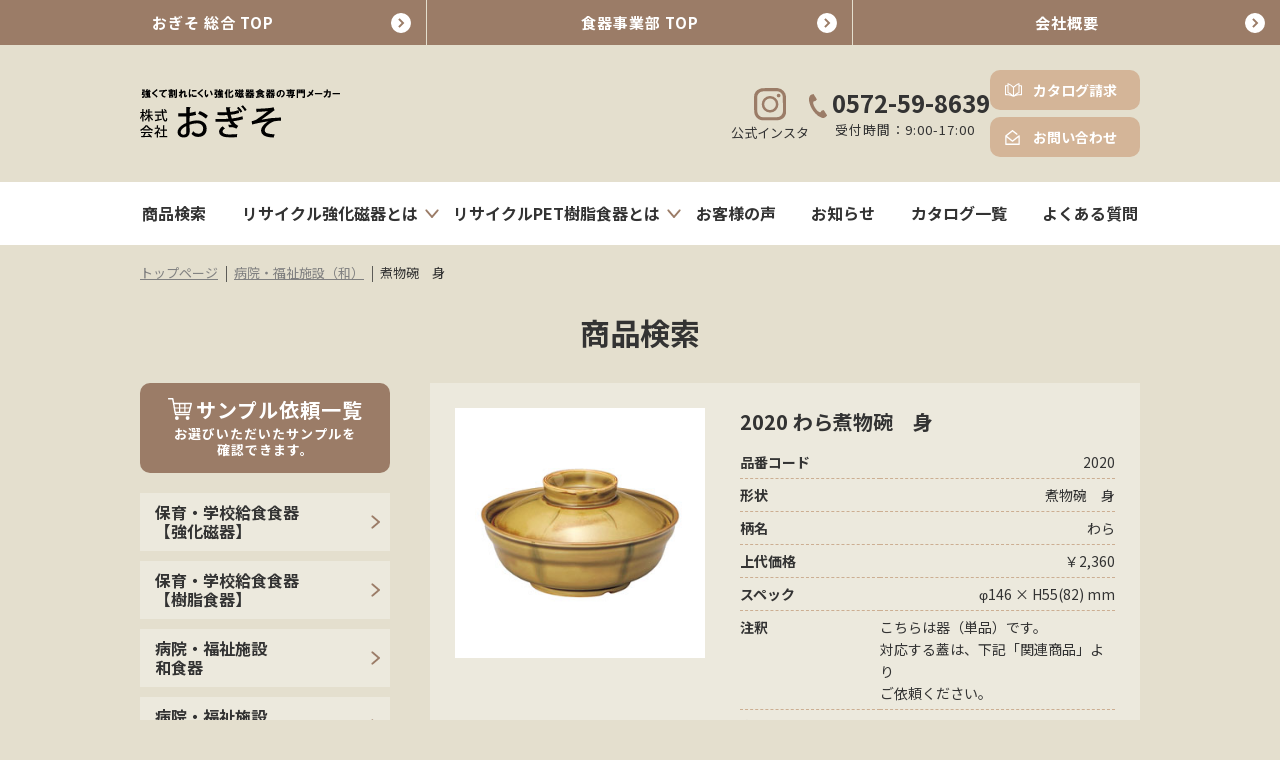

--- FILE ---
content_type: text/html; charset=UTF-8
request_url: https://www.k-ogiso.co.jp/item/hospital/10334/
body_size: 11029
content:
<!DOCTYPE html>
<html lang="ja">
<head>
<meta charset="UTF-8">
<meta name="viewport" content="width=device-width, initial-scale=1">

<link rel="shortcut icon" href="/images/favicon.ico">
<!--<script type="text/javascript" src="https://www.k-ogiso.co.jp/wp-content/themes/ogiso/js/jquery.js"></script> -->

<script src="https://code.jquery.com/jquery-3.6.0.min.js" integrity="sha256-/xUj+3OJU5yExlq6GSYGSHk7tPXikynS7ogEvDej/m4=" crossorigin="anonymous"></script>


<!-- <script type="text/javascript" src="https://www.k-ogiso.co.jp/wp-content/themes/ogiso/js/yuga.js" charset="utf-8"></script> -->
<link href="https://www.k-ogiso.co.jp/wp-content/themes/ogiso/style.css" rel="stylesheet" type="text/css" media="all" />
<link rel="stylesheet" href="https://www.k-ogiso.co.jp/wp-content/themes/ogiso/css/common.css">
<link rel="stylesheet" href="https://www.k-ogiso.co.jp/wp-content/themes/ogiso/css/common_responsive.css">
<link rel="stylesheet" href="https://www.k-ogiso.co.jp/wp-content/themes/ogiso/css/kasou_01.css">
<link rel="stylesheet" href="https://www.k-ogiso.co.jp/wp-content/themes/ogiso/css/kasou_02.css">
<link rel="stylesheet" href="https://www.k-ogiso.co.jp/wp-content/themes/ogiso/css/kasou_01_responsive.css">
<link rel="stylesheet" href="https://www.k-ogiso.co.jp/wp-content/themes/ogiso/css/kasou_02_responsive.css">



<!--<link href="https://www.k-ogiso.co.jp/wp-content/themes/ogiso/css/item.css" rel="stylesheet" type="text/css" media="all" />
<script type="text/javascript" src="https://www.k-ogiso.co.jp/wp-content/themes/ogiso/js/item.js" charset="utf-8"></script> 
<script type="text/javascript" src="https://www.k-ogiso.co.jp/wp-content/themes/ogiso/js/jquery.biggerlink.js" charset="utf-8"></script> 
-->

<!--<script type="text/javascript">
$(function(){
$('#itemList .itemlink').biggerlink();
});
</script>-->


<!--<script type="text/javascript" src="https://www.k-ogiso.co.jp/wp-content/themes/ogiso/js/jquery.biggerlink.js" charset="utf-8"></script> 
<script type="text/javascript">
jQuery(function(){
jQuery('#itemList .itemlink').biggerlink();
});
</script>-->

<script src="https://www.k-ogiso.co.jp/wp-content/themes/ogiso/js/my_script.js"></script> 




<meta name='robots' content='max-image-preview:large' />

<!-- SEO SIMPLE PACK 3.2.0 -->
<title>煮物碗　身 | 株式会社おぎそ</title>
<link rel="canonical" href="https://www.k-ogiso.co.jp/item/hospital/10334/">
<meta property="og:locale" content="ja_JP">
<meta property="og:type" content="article">
<meta property="og:image" content="https://www.k-ogiso.co.jp/wp-content/uploads/OGP.png">
<meta property="og:title" content="煮物碗　身 | 株式会社おぎそ">
<meta property="og:url" content="https://www.k-ogiso.co.jp/item/hospital/10334/">
<meta property="og:site_name" content="株式会社おぎそ">
<meta name="twitter:card" content="summary_large_image">
<!-- / SEO SIMPLE PACK -->

<link rel='stylesheet' id='wp-block-library-css' href='https://www.k-ogiso.co.jp/wp-includes/css/dist/block-library/style.min.css?ver=6.2.2' type='text/css' media='all' />
<link rel='stylesheet' id='classic-theme-styles-css' href='https://www.k-ogiso.co.jp/wp-includes/css/classic-themes.min.css?ver=6.2.2' type='text/css' media='all' />
<style id='global-styles-inline-css' type='text/css'>
body{--wp--preset--color--black: #000000;--wp--preset--color--cyan-bluish-gray: #abb8c3;--wp--preset--color--white: #ffffff;--wp--preset--color--pale-pink: #f78da7;--wp--preset--color--vivid-red: #cf2e2e;--wp--preset--color--luminous-vivid-orange: #ff6900;--wp--preset--color--luminous-vivid-amber: #fcb900;--wp--preset--color--light-green-cyan: #7bdcb5;--wp--preset--color--vivid-green-cyan: #00d084;--wp--preset--color--pale-cyan-blue: #8ed1fc;--wp--preset--color--vivid-cyan-blue: #0693e3;--wp--preset--color--vivid-purple: #9b51e0;--wp--preset--gradient--vivid-cyan-blue-to-vivid-purple: linear-gradient(135deg,rgba(6,147,227,1) 0%,rgb(155,81,224) 100%);--wp--preset--gradient--light-green-cyan-to-vivid-green-cyan: linear-gradient(135deg,rgb(122,220,180) 0%,rgb(0,208,130) 100%);--wp--preset--gradient--luminous-vivid-amber-to-luminous-vivid-orange: linear-gradient(135deg,rgba(252,185,0,1) 0%,rgba(255,105,0,1) 100%);--wp--preset--gradient--luminous-vivid-orange-to-vivid-red: linear-gradient(135deg,rgba(255,105,0,1) 0%,rgb(207,46,46) 100%);--wp--preset--gradient--very-light-gray-to-cyan-bluish-gray: linear-gradient(135deg,rgb(238,238,238) 0%,rgb(169,184,195) 100%);--wp--preset--gradient--cool-to-warm-spectrum: linear-gradient(135deg,rgb(74,234,220) 0%,rgb(151,120,209) 20%,rgb(207,42,186) 40%,rgb(238,44,130) 60%,rgb(251,105,98) 80%,rgb(254,248,76) 100%);--wp--preset--gradient--blush-light-purple: linear-gradient(135deg,rgb(255,206,236) 0%,rgb(152,150,240) 100%);--wp--preset--gradient--blush-bordeaux: linear-gradient(135deg,rgb(254,205,165) 0%,rgb(254,45,45) 50%,rgb(107,0,62) 100%);--wp--preset--gradient--luminous-dusk: linear-gradient(135deg,rgb(255,203,112) 0%,rgb(199,81,192) 50%,rgb(65,88,208) 100%);--wp--preset--gradient--pale-ocean: linear-gradient(135deg,rgb(255,245,203) 0%,rgb(182,227,212) 50%,rgb(51,167,181) 100%);--wp--preset--gradient--electric-grass: linear-gradient(135deg,rgb(202,248,128) 0%,rgb(113,206,126) 100%);--wp--preset--gradient--midnight: linear-gradient(135deg,rgb(2,3,129) 0%,rgb(40,116,252) 100%);--wp--preset--duotone--dark-grayscale: url('#wp-duotone-dark-grayscale');--wp--preset--duotone--grayscale: url('#wp-duotone-grayscale');--wp--preset--duotone--purple-yellow: url('#wp-duotone-purple-yellow');--wp--preset--duotone--blue-red: url('#wp-duotone-blue-red');--wp--preset--duotone--midnight: url('#wp-duotone-midnight');--wp--preset--duotone--magenta-yellow: url('#wp-duotone-magenta-yellow');--wp--preset--duotone--purple-green: url('#wp-duotone-purple-green');--wp--preset--duotone--blue-orange: url('#wp-duotone-blue-orange');--wp--preset--font-size--small: 13px;--wp--preset--font-size--medium: 20px;--wp--preset--font-size--large: 36px;--wp--preset--font-size--x-large: 42px;--wp--preset--spacing--20: 0.44rem;--wp--preset--spacing--30: 0.67rem;--wp--preset--spacing--40: 1rem;--wp--preset--spacing--50: 1.5rem;--wp--preset--spacing--60: 2.25rem;--wp--preset--spacing--70: 3.38rem;--wp--preset--spacing--80: 5.06rem;--wp--preset--shadow--natural: 6px 6px 9px rgba(0, 0, 0, 0.2);--wp--preset--shadow--deep: 12px 12px 50px rgba(0, 0, 0, 0.4);--wp--preset--shadow--sharp: 6px 6px 0px rgba(0, 0, 0, 0.2);--wp--preset--shadow--outlined: 6px 6px 0px -3px rgba(255, 255, 255, 1), 6px 6px rgba(0, 0, 0, 1);--wp--preset--shadow--crisp: 6px 6px 0px rgba(0, 0, 0, 1);}:where(.is-layout-flex){gap: 0.5em;}body .is-layout-flow > .alignleft{float: left;margin-inline-start: 0;margin-inline-end: 2em;}body .is-layout-flow > .alignright{float: right;margin-inline-start: 2em;margin-inline-end: 0;}body .is-layout-flow > .aligncenter{margin-left: auto !important;margin-right: auto !important;}body .is-layout-constrained > .alignleft{float: left;margin-inline-start: 0;margin-inline-end: 2em;}body .is-layout-constrained > .alignright{float: right;margin-inline-start: 2em;margin-inline-end: 0;}body .is-layout-constrained > .aligncenter{margin-left: auto !important;margin-right: auto !important;}body .is-layout-constrained > :where(:not(.alignleft):not(.alignright):not(.alignfull)){max-width: var(--wp--style--global--content-size);margin-left: auto !important;margin-right: auto !important;}body .is-layout-constrained > .alignwide{max-width: var(--wp--style--global--wide-size);}body .is-layout-flex{display: flex;}body .is-layout-flex{flex-wrap: wrap;align-items: center;}body .is-layout-flex > *{margin: 0;}:where(.wp-block-columns.is-layout-flex){gap: 2em;}.has-black-color{color: var(--wp--preset--color--black) !important;}.has-cyan-bluish-gray-color{color: var(--wp--preset--color--cyan-bluish-gray) !important;}.has-white-color{color: var(--wp--preset--color--white) !important;}.has-pale-pink-color{color: var(--wp--preset--color--pale-pink) !important;}.has-vivid-red-color{color: var(--wp--preset--color--vivid-red) !important;}.has-luminous-vivid-orange-color{color: var(--wp--preset--color--luminous-vivid-orange) !important;}.has-luminous-vivid-amber-color{color: var(--wp--preset--color--luminous-vivid-amber) !important;}.has-light-green-cyan-color{color: var(--wp--preset--color--light-green-cyan) !important;}.has-vivid-green-cyan-color{color: var(--wp--preset--color--vivid-green-cyan) !important;}.has-pale-cyan-blue-color{color: var(--wp--preset--color--pale-cyan-blue) !important;}.has-vivid-cyan-blue-color{color: var(--wp--preset--color--vivid-cyan-blue) !important;}.has-vivid-purple-color{color: var(--wp--preset--color--vivid-purple) !important;}.has-black-background-color{background-color: var(--wp--preset--color--black) !important;}.has-cyan-bluish-gray-background-color{background-color: var(--wp--preset--color--cyan-bluish-gray) !important;}.has-white-background-color{background-color: var(--wp--preset--color--white) !important;}.has-pale-pink-background-color{background-color: var(--wp--preset--color--pale-pink) !important;}.has-vivid-red-background-color{background-color: var(--wp--preset--color--vivid-red) !important;}.has-luminous-vivid-orange-background-color{background-color: var(--wp--preset--color--luminous-vivid-orange) !important;}.has-luminous-vivid-amber-background-color{background-color: var(--wp--preset--color--luminous-vivid-amber) !important;}.has-light-green-cyan-background-color{background-color: var(--wp--preset--color--light-green-cyan) !important;}.has-vivid-green-cyan-background-color{background-color: var(--wp--preset--color--vivid-green-cyan) !important;}.has-pale-cyan-blue-background-color{background-color: var(--wp--preset--color--pale-cyan-blue) !important;}.has-vivid-cyan-blue-background-color{background-color: var(--wp--preset--color--vivid-cyan-blue) !important;}.has-vivid-purple-background-color{background-color: var(--wp--preset--color--vivid-purple) !important;}.has-black-border-color{border-color: var(--wp--preset--color--black) !important;}.has-cyan-bluish-gray-border-color{border-color: var(--wp--preset--color--cyan-bluish-gray) !important;}.has-white-border-color{border-color: var(--wp--preset--color--white) !important;}.has-pale-pink-border-color{border-color: var(--wp--preset--color--pale-pink) !important;}.has-vivid-red-border-color{border-color: var(--wp--preset--color--vivid-red) !important;}.has-luminous-vivid-orange-border-color{border-color: var(--wp--preset--color--luminous-vivid-orange) !important;}.has-luminous-vivid-amber-border-color{border-color: var(--wp--preset--color--luminous-vivid-amber) !important;}.has-light-green-cyan-border-color{border-color: var(--wp--preset--color--light-green-cyan) !important;}.has-vivid-green-cyan-border-color{border-color: var(--wp--preset--color--vivid-green-cyan) !important;}.has-pale-cyan-blue-border-color{border-color: var(--wp--preset--color--pale-cyan-blue) !important;}.has-vivid-cyan-blue-border-color{border-color: var(--wp--preset--color--vivid-cyan-blue) !important;}.has-vivid-purple-border-color{border-color: var(--wp--preset--color--vivid-purple) !important;}.has-vivid-cyan-blue-to-vivid-purple-gradient-background{background: var(--wp--preset--gradient--vivid-cyan-blue-to-vivid-purple) !important;}.has-light-green-cyan-to-vivid-green-cyan-gradient-background{background: var(--wp--preset--gradient--light-green-cyan-to-vivid-green-cyan) !important;}.has-luminous-vivid-amber-to-luminous-vivid-orange-gradient-background{background: var(--wp--preset--gradient--luminous-vivid-amber-to-luminous-vivid-orange) !important;}.has-luminous-vivid-orange-to-vivid-red-gradient-background{background: var(--wp--preset--gradient--luminous-vivid-orange-to-vivid-red) !important;}.has-very-light-gray-to-cyan-bluish-gray-gradient-background{background: var(--wp--preset--gradient--very-light-gray-to-cyan-bluish-gray) !important;}.has-cool-to-warm-spectrum-gradient-background{background: var(--wp--preset--gradient--cool-to-warm-spectrum) !important;}.has-blush-light-purple-gradient-background{background: var(--wp--preset--gradient--blush-light-purple) !important;}.has-blush-bordeaux-gradient-background{background: var(--wp--preset--gradient--blush-bordeaux) !important;}.has-luminous-dusk-gradient-background{background: var(--wp--preset--gradient--luminous-dusk) !important;}.has-pale-ocean-gradient-background{background: var(--wp--preset--gradient--pale-ocean) !important;}.has-electric-grass-gradient-background{background: var(--wp--preset--gradient--electric-grass) !important;}.has-midnight-gradient-background{background: var(--wp--preset--gradient--midnight) !important;}.has-small-font-size{font-size: var(--wp--preset--font-size--small) !important;}.has-medium-font-size{font-size: var(--wp--preset--font-size--medium) !important;}.has-large-font-size{font-size: var(--wp--preset--font-size--large) !important;}.has-x-large-font-size{font-size: var(--wp--preset--font-size--x-large) !important;}
.wp-block-navigation a:where(:not(.wp-element-button)){color: inherit;}
:where(.wp-block-columns.is-layout-flex){gap: 2em;}
.wp-block-pullquote{font-size: 1.5em;line-height: 1.6;}
</style>
<link rel='stylesheet' id='contact-form-7-css' href='https://www.k-ogiso.co.jp/wp-content/plugins/contact-form-7/includes/css/styles.css?ver=5.7.7' type='text/css' media='all' />
<link rel='stylesheet' id='fancybox-css' href='https://www.k-ogiso.co.jp/wp-content/plugins/easy-fancybox/fancybox/1.5.4/jquery.fancybox.min.css?ver=6.2.2' type='text/css' media='screen' />
<link rel='stylesheet' id='usces_default_css-css' href='https://www.k-ogiso.co.jp/wp-content/plugins/usc-e-shop/css/usces_default.css?ver=2.8.23.2309251' type='text/css' media='all' />
<link rel='stylesheet' id='dashicons-css' href='https://www.k-ogiso.co.jp/wp-includes/css/dashicons.min.css?ver=6.2.2' type='text/css' media='all' />
<link rel='stylesheet' id='usces_cart_css-css' href='https://www.k-ogiso.co.jp/wp-content/plugins/usc-e-shop/css/usces_cart.css?ver=2.8.23.2309251' type='text/css' media='all' />
<script type='text/javascript' src='https://www.k-ogiso.co.jp/wp-includes/js/jquery/jquery.min.js?ver=3.6.4' id='jquery-core-js'></script>
<script type='text/javascript' src='https://www.k-ogiso.co.jp/wp-includes/js/jquery/jquery-migrate.min.js?ver=3.4.0' id='jquery-migrate-js'></script>
<link rel="https://api.w.org/" href="https://www.k-ogiso.co.jp/wp-json/" /><link rel="alternate" type="application/json" href="https://www.k-ogiso.co.jp/wp-json/wp/v2/posts/10334" /><link rel="EditURI" type="application/rsd+xml" title="RSD" href="https://www.k-ogiso.co.jp/xmlrpc.php?rsd" />
<link rel="wlwmanifest" type="application/wlwmanifest+xml" href="https://www.k-ogiso.co.jp/wp-includes/wlwmanifest.xml" />
<meta name="generator" content="WordPress 6.2.2" />
<link rel='shortlink' href='https://www.k-ogiso.co.jp/?p=10334' />
<link rel="alternate" type="application/json+oembed" href="https://www.k-ogiso.co.jp/wp-json/oembed/1.0/embed?url=https%3A%2F%2Fwww.k-ogiso.co.jp%2Fitem%2Fhospital%2F10334%2F" />
<link rel="alternate" type="text/xml+oembed" href="https://www.k-ogiso.co.jp/wp-json/oembed/1.0/embed?url=https%3A%2F%2Fwww.k-ogiso.co.jp%2Fitem%2Fhospital%2F10334%2F&#038;format=xml" />

<meta property="og:title" content="煮物碗　身">
<meta property="og:type" content="product">
<meta property="og:description" content="煮物碗　身">
<meta property="og:url" content="https://www.k-ogiso.co.jp/item/hospital/10334/">
<meta property="og:image" content="https://www.k-ogiso.co.jp/wp-content/uploads/2020-6020-108x108.jpg">
<meta property="og:site_name" content="株式会社おぎそ"><script type="text/javascript">
	window._se_plugin_version = '8.1.9';
</script>
		<style type="text/css" id="wp-custom-css">
			.grecaptcha-badge { visibility: hidden; }		</style>
		</head>

<body class="post-template-default single single-post postid-10334 single-format-standard">

<ul class="header_top_nav">
<li><a href="https://www.k-ogiso.co.jp/sogo_top" target="_blank">おぎそ 総合 TOP</a></li>
<li><a href="https://www.k-ogiso.co.jp">食器事業部 TOP</a></li>
<li><a href="https://www.k-ogiso.co.jp/company">会社概要</a></li>
</ul>


<header class="header">

<div class="inner_wrap">
<div class="inner">
<div class="header_logo_wrap">
<div class="logo">
<!--<p>Long life design friendly product<br>
永く愛される人に優しい商品を</p>-->
<a href="https://www.k-ogiso.co.jp"><img src="https://www.k-ogiso.co.jp/wp-content/themes/ogiso/images/common/logo_01.svg"
alt="株式会社おぎそ"></a>
</div>
</div>






<div class="header_insta"><a href="https://www.instagram.com/ogiso_official_/" target="_blank"><img src="https://www.k-ogiso.co.jp/wp-content/themes/ogiso/images/common/icon_insta_01.svg" alt=""></a>
<p>公式インスタ</p>
</div>
<div class="top_tel"><a href="tel:0572-59-8639"><img src="https://www.k-ogiso.co.jp/wp-content/themes/ogiso/images/common/icon_tel.svg" alt="">0572-59-8639</a><span>受付時間：9:00-17:00</span></div>
<ul class="header_btn_wrap">
<li class="header_btn_01 header_btn"><a href="https://www.k-ogiso.co.jp/catalog/">カタログ請求</a></li>
<li class="header_btn_02 header_btn"><a href="https://www.k-ogiso.co.jp/contact/">お問い合わせ</a></li>
</ul>
</div>
</div>

<div class="header_nav_wrap">
<div class="w1000">
<div class="menu-%e3%83%98%e3%83%83%e3%83%80%e3%83%bc%e3%83%a1%e3%83%8b%e3%83%a5%e3%83%bc-container"><ul id="menu-%e3%83%98%e3%83%83%e3%83%80%e3%83%bc%e3%83%a1%e3%83%8b%e3%83%a5%e3%83%bc" class="menu"><li id="menu-item-40019" class="menu-item menu-item-type-post_type menu-item-object-page menu-item-40019"><a href="https://www.k-ogiso.co.jp/search/">商品検索</a></li>
<li id="menu-item-40249" class="sub_menu_img_01 has_sub_menu menu-item menu-item-type-post_type menu-item-object-page menu-item-has-children menu-item-40249"><a href="https://www.k-ogiso.co.jp/top_recycle_kyouka_jiki/">リサイクル強化磁器とは</a>
<ul class="sub-menu">
	<li id="menu-item-40020" class="menu-item menu-item-type-post_type menu-item-object-page menu-item-40020"><a href="https://www.k-ogiso.co.jp/top_recycle_kyouka_jiki/porcelain/">強化磁器について</a></li>
	<li id="menu-item-40250" class="menu-item menu-item-type-post_type menu-item-object-page menu-item-40250"><a href="https://www.k-ogiso.co.jp/top_recycle_kyouka_jiki/ogiso/">おぎそのリサイクル強化磁器とは</a></li>
	<li id="menu-item-40251" class="menu-item menu-item-type-post_type menu-item-object-page menu-item-40251"><a href="https://www.k-ogiso.co.jp/top_recycle_kyouka_jiki/recycle/">リサイクル食器の取り組み</a></li>
	<li id="menu-item-41353" class="menu-item menu-item-type-post_type menu-item-object-page menu-item-41353"><a href="https://www.k-ogiso.co.jp/repair/">リペア事業</a></li>
</ul>
</li>
<li id="menu-item-40361" class="sub_menu_img_02 has_sub_menu menu-item menu-item-type-post_type menu-item-object-page menu-item-has-children menu-item-40361"><a href="https://www.k-ogiso.co.jp/pet/">リサイクルPET樹脂食器とは</a>
<ul class="sub-menu">
	<li id="menu-item-40362" class="menu-item menu-item-type-post_type menu-item-object-page menu-item-40362"><a href="https://www.k-ogiso.co.jp/pet/about_pet/">リサイクルPET樹脂食器について</a></li>
</ul>
</li>
<li id="menu-item-40026" class="menu-item menu-item-type-post_type_archive menu-item-object-voice menu-item-40026"><a href="https://www.k-ogiso.co.jp/voice/">お客様の声</a></li>
<li id="menu-item-40252" class="menu-item menu-item-type-post_type_archive menu-item-object-new menu-item-40252"><a href="https://www.k-ogiso.co.jp/new/">お知らせ</a></li>
<li id="menu-item-40028" class="menu-item menu-item-type-post_type menu-item-object-page menu-item-40028"><a href="https://www.k-ogiso.co.jp/dl/">カタログ一覧</a></li>
<li id="menu-item-40342" class="menu-item menu-item-type-post_type menu-item-object-page menu-item-40342"><a href="https://www.k-ogiso.co.jp/faq/">よくある質問</a></li>
</ul></div></div></div>

</header>

<!--spメニュー-->
<div class="sp_logo"><a href="https://www.k-ogiso.co.jp"><img src="https://www.k-ogiso.co.jp/wp-content/themes/ogiso/images/common/logo_01.svg"
alt="株式会社おぎそ"></a>
</div>
<link href="https://www.k-ogiso.co.jp/wp-content/themes/ogiso/css/zdo_drawer_menu.css" rel="stylesheet">
<script src="https://www.k-ogiso.co.jp/wp-content/themes/ogiso/js/zdo_drawer_menu.js" type="text/javascript"></script>
<div class="zdo_drawer_menu">
  <div class="zdo_drawer_bg"></div>
  <button type="button" class="zdo_drawer_button"> <span class="zdo_drawer_bar zdo_drawer_bar1"></span> <span class="zdo_drawer_bar zdo_drawer_bar2"></span> <span class="zdo_drawer_bar zdo_drawer_bar3"></span> </button>
  <nav class="zdo_drawer_nav_wrapper">
    <div class="zdo_drawer_nav">

<div class="sp_contact">
<div class="header_insta"><a href="https://www.instagram.com/ogiso_official_/" target="_blank"><img src="https://www.k-ogiso.co.jp/wp-content/themes/ogiso/images/common/icon_insta_01.svg" alt=""></a>
<p>公式インスタ</p>
</div>
<div class="top_tel"><a href="tel:0572-59-8639"><img src="https://www.k-ogiso.co.jp/wp-content/themes/ogiso/images/common/icon_tel.svg" alt="">0572-59-8639</a><span>受付時間：9:00-17:00</span></div>
</div>



			<div class="menu-%e3%82%b9%e3%83%9e%e3%83%9b%e3%83%a1%e3%83%8b%e3%83%a5%e3%83%bc-container"><ul id="menu-%e3%82%b9%e3%83%9e%e3%83%9b%e3%83%a1%e3%83%8b%e3%83%a5%e3%83%bc" class="menu"><li id="menu-item-40320" class="menu-item menu-item-type-post_type menu-item-object-page menu-item-home menu-item-40320"><a href="https://www.k-ogiso.co.jp/">トップページ</a></li>
<li id="menu-item-40335" class="menu-item menu-item-type-post_type menu-item-object-page menu-item-40335"><a href="https://www.k-ogiso.co.jp/search/">商品検索</a></li>
<li id="menu-item-40299" class="menu-item menu-item-type-post_type menu-item-object-page menu-item-has-children menu-item-40299"><a href="https://www.k-ogiso.co.jp/top_recycle_kyouka_jiki/">リサイクル強化磁器とは</a>
<ul class="sub-menu">
	<li id="menu-item-40300" class="menu-item menu-item-type-post_type menu-item-object-page menu-item-40300"><a href="https://www.k-ogiso.co.jp/top_recycle_kyouka_jiki/porcelain/">強化磁器について</a></li>
	<li id="menu-item-40301" class="menu-item menu-item-type-post_type menu-item-object-page menu-item-has-children menu-item-40301"><a href="https://www.k-ogiso.co.jp/top_recycle_kyouka_jiki/ogiso/">リサイクル強化磁器とは</a>
	<ul class="sub-menu">
		<li id="menu-item-40302" class="menu-item menu-item-type-post_type menu-item-object-page menu-item-40302"><a href="https://www.k-ogiso.co.jp/top_recycle_kyouka_jiki/ogiso/tough/">割れにくさは業界一</a></li>
		<li id="menu-item-40303" class="menu-item menu-item-type-post_type menu-item-object-page menu-item-40303"><a href="https://www.k-ogiso.co.jp/top_recycle_kyouka_jiki/ogiso/light/">軽さを追求</a></li>
		<li id="menu-item-40304" class="menu-item menu-item-type-post_type menu-item-object-page menu-item-40304"><a href="https://www.k-ogiso.co.jp/top_recycle_kyouka_jiki/ogiso/ecomark/">エコマーク認定</a></li>
		<li id="menu-item-40305" class="menu-item menu-item-type-post_type menu-item-object-page menu-item-40305"><a href="https://www.k-ogiso.co.jp/top_recycle_kyouka_jiki/ogiso/safety/">安全性</a></li>
		<li id="menu-item-40306" class="menu-item menu-item-type-post_type menu-item-object-page menu-item-40306"><a href="https://www.k-ogiso.co.jp/top_recycle_kyouka_jiki/ogiso/process/">製造工程について</a></li>
		<li id="menu-item-40307" class="menu-item menu-item-type-post_type menu-item-object-page menu-item-40307"><a href="https://www.k-ogiso.co.jp/top_recycle_kyouka_jiki/ogiso/result/">導入実績</a></li>
		<li id="menu-item-40308" class="menu-item menu-item-type-post_type menu-item-object-page menu-item-40308"><a href="https://www.k-ogiso.co.jp/top_recycle_kyouka_jiki/ogiso/cost/">コスト削減</a></li>
		<li id="menu-item-40309" class="menu-item menu-item-type-post_type menu-item-object-page menu-item-40309"><a href="https://www.k-ogiso.co.jp/top_recycle_kyouka_jiki/ogiso/renewal/">リニューアル(食器再生)</a></li>
		<li id="menu-item-40310" class="menu-item menu-item-type-post_type menu-item-object-page menu-item-40310"><a href="https://www.k-ogiso.co.jp/top_recycle_kyouka_jiki/ogiso/award/">受賞歴</a></li>
	</ul>
</li>
	<li id="menu-item-40311" class="menu-item menu-item-type-post_type menu-item-object-page menu-item-has-children menu-item-40311"><a href="https://www.k-ogiso.co.jp/top_recycle_kyouka_jiki/recycle/">リサイクル食器の取り組み</a>
	<ul class="sub-menu">
		<li id="menu-item-40312" class="menu-item menu-item-type-post_type menu-item-object-page menu-item-40312"><a href="https://www.k-ogiso.co.jp/top_recycle_kyouka_jiki/recycle/3r/">3Rへの貢献</a></li>
		<li id="menu-item-40313" class="menu-item menu-item-type-post_type menu-item-object-page menu-item-40313"><a href="https://www.k-ogiso.co.jp/top_recycle_kyouka_jiki/recycle/flow/">リサイクルの流れ</a></li>
		<li id="menu-item-40314" class="menu-item menu-item-type-post_type menu-item-object-page menu-item-40314"><a href="https://www.k-ogiso.co.jp/top_recycle_kyouka_jiki/recycle/o-system/">回収フローチャート</a></li>
		<li id="menu-item-40315" class="menu-item menu-item-type-post_type menu-item-object-page menu-item-40315"><a href="https://www.k-ogiso.co.jp/top_recycle_kyouka_jiki/recycle/box/">破損食器回収箱のご案内</a></li>
		<li id="menu-item-40316" class="menu-item menu-item-type-post_type menu-item-object-page menu-item-40316"><a href="https://www.k-ogiso.co.jp/top_recycle_kyouka_jiki/recycle/list/">全国からの回収リスト</a></li>
		<li id="menu-item-40317" class="menu-item menu-item-type-post_type menu-item-object-page menu-item-40317"><a href="https://www.k-ogiso.co.jp/top_recycle_kyouka_jiki/recycle/mixture/">リサイクルの配合</a></li>
		<li id="menu-item-40318" class="menu-item menu-item-type-post_type menu-item-object-page menu-item-40318"><a href="https://www.k-ogiso.co.jp/top_recycle_kyouka_jiki/recycle/authorization/">都道府県リサイクル認定品一覧</a></li>
		<li id="menu-item-40319" class="menu-item menu-item-type-post_type menu-item-object-page menu-item-40319"><a href="https://www.k-ogiso.co.jp/top_recycle_kyouka_jiki/recycle/dvd/">教材DVD紹介</a></li>
	</ul>
</li>
	<li id="menu-item-41357" class="menu-item menu-item-type-post_type menu-item-object-page menu-item-has-children menu-item-41357"><a href="https://www.k-ogiso.co.jp/repair/">リペア事業</a>
	<ul class="sub-menu">
		<li id="menu-item-41358" class="menu-item menu-item-type-post_type menu-item-object-page menu-item-41358"><a href="https://www.k-ogiso.co.jp/repair/bizen/">リサイクル食器・備前焼写し</a></li>
		<li id="menu-item-41359" class="menu-item menu-item-type-post_type menu-item-object-page menu-item-41359"><a href="https://www.k-ogiso.co.jp/repair/repair_efforts/">リペアの取り組み</a></li>
	</ul>
</li>
</ul>
</li>
<li id="menu-item-40321" class="menu-item menu-item-type-post_type_archive menu-item-object-voice menu-item-40321"><a href="https://www.k-ogiso.co.jp/voice/">お客様の声</a></li>
<li id="menu-item-40322" class="menu-item menu-item-type-post_type_archive menu-item-object-new menu-item-40322"><a href="https://www.k-ogiso.co.jp/new/">お知らせ</a></li>
<li id="menu-item-40323" class="menu-item menu-item-type-post_type menu-item-object-page menu-item-has-children menu-item-40323"><a href="https://www.k-ogiso.co.jp/dictionary/">陶磁器辞典</a>
<ul class="sub-menu">
	<li id="menu-item-40324" class="menu-item menu-item-type-post_type menu-item-object-page menu-item-40324"><a href="https://www.k-ogiso.co.jp/dictionary/word/">用語集</a></li>
	<li id="menu-item-40326" class="menu-item menu-item-type-post_type menu-item-object-page menu-item-40326"><a href="https://www.k-ogiso.co.jp/dictionary/history/">美濃焼の歴史</a></li>
	<li id="menu-item-40325" class="menu-item menu-item-type-post_type menu-item-object-page menu-item-40325"><a href="https://www.k-ogiso.co.jp/dictionary/background/">美濃焼発展の背景</a></li>
</ul>
</li>
<li id="menu-item-40346" class="menu-item menu-item-type-post_type menu-item-object-page menu-item-40346"><a href="https://www.k-ogiso.co.jp/howto/">商品の取り扱いについて</a></li>
<li id="menu-item-40328" class="menu-item menu-item-type-post_type menu-item-object-page menu-item-has-children menu-item-40328"><a href="https://www.k-ogiso.co.jp/dl/">カタログ一覧</a>
<ul class="sub-menu">
	<li id="menu-item-40327" class="menu-item menu-item-type-post_type menu-item-object-page menu-item-40327"><a href="https://www.k-ogiso.co.jp/catalog/">カタログ請求</a></li>
</ul>
</li>
<li id="menu-item-40332" class="menu-item menu-item-type-custom menu-item-object-custom menu-item-has-children menu-item-40332"><a href="#">その他</a>
<ul class="sub-menu">
	<li id="menu-item-40334" class="menu-item menu-item-type-post_type menu-item-object-page menu-item-40334"><a href="https://www.k-ogiso.co.jp/company/">会社概要</a></li>
	<li id="menu-item-40329" class="menu-item menu-item-type-post_type menu-item-object-page menu-item-40329"><a href="https://www.k-ogiso.co.jp/faq/">よくある質問</a></li>
	<li id="menu-item-40333" class="menu-item menu-item-type-post_type menu-item-object-page menu-item-40333"><a href="https://www.k-ogiso.co.jp/privacy/">プライバシーポリシー</a></li>
	<li id="menu-item-40330" class="menu-item menu-item-type-post_type menu-item-object-page menu-item-40330"><a href="https://www.k-ogiso.co.jp/sitemap/">サイトマップ</a></li>
</ul>
</li>
<li id="menu-item-40331" class="menu-item menu-item-type-post_type menu-item-object-page menu-item-40331"><a href="https://www.k-ogiso.co.jp/contact/">お問い合わせ</a></li>
<li id="menu-item-40336" class="sp_menu_icon menu-item menu-item-type-custom menu-item-object-custom menu-item-has-children menu-item-40336"><a href="#"><img src="https://www.k-ogiso.co.jp/wp-content/themes/ogiso/images/common/icon_insta_03.svg" alt="">Instagram</a>
<ul class="sub-menu">
	<li id="menu-item-40337" class="menu-item menu-item-type-custom menu-item-object-custom menu-item-40337"><a target="_blank" rel="noopener" href="https://www.instagram.com/ogiso_official_/">おぎそ公式</a></li>
	<li id="menu-item-40338" class="menu-item menu-item-type-custom menu-item-object-custom menu-item-40338"><a target="_blank" rel="noopener" href="https://www.instagram.com/marquepage_ogiso/">まるくぱーじゅ『栞～しおり～』<br> （個人向け）</a></li>
	<li id="menu-item-40339" class="menu-item menu-item-type-custom menu-item-object-custom menu-item-40339"><a target="_blank" rel="noopener" href="https://cz1na.hp.peraichi.com/">まるくぱーじゅ『栞~しおり~』<br>（雑貨店)</a></li>
</ul>
</li>
<li id="menu-item-40340" class="sp_menu_icon menu-item menu-item-type-custom menu-item-object-custom menu-item-has-children menu-item-40340"><a href="#"><img src="https://www.k-ogiso.co.jp/wp-content/themes/ogiso/images/common/icon_cart_02.svg" alt="">Shopping</a>
<ul class="sub-menu">
	<li id="menu-item-40341" class="menu-item menu-item-type-custom menu-item-object-custom menu-item-40341"><a target="_blank" rel="noopener" href="https://online.ogiso-shop.com/">EC事業部（個人向け）</a></li>
</ul>
</li>
</ul></div>        
        
        



    </div><!-- / .zdo_drawer_nav -->
  </nav>
</div>





<!-- パンくずリスト-->
<div class="breadcrumbs w1000" typeof="BreadcrumbList" vocab="https://schema.org/">
    <!-- Breadcrumb NavXT 7.2.0 -->
<span property="itemListElement" typeof="ListItem"><a property="item" typeof="WebPage" title="Go to 株式会社おぎそ." href="https://www.k-ogiso.co.jp" class="home" ><span property="name">トップページ</span></a><meta property="position" content="1"></span>｜<span property="itemListElement" typeof="ListItem"><a property="item" typeof="WebPage" title="Go to the 病院・福祉施設（和） カテゴリー archives." href="https://www.k-ogiso.co.jp/item/hospital/" class="taxonomy category" ><span property="name">病院・福祉施設（和）</span></a><meta property="position" content="2"></span>｜<span property="itemListElement" typeof="ListItem"><span property="name" class="post post-post current-item">煮物碗　身</span><meta property="url" content="https://www.k-ogiso.co.jp/item/hospital/10334/"><meta property="position" content="3"></span></div>
<!--<div id="bodywrap">-->






<div id="container">
	<h1 class="page_h1">商品検索</h1>




<div class="content_wrap spec_wrap">
    <div id="contents">

 
<div id="post-10334">
<div class="storycontent">


<div id="itempage">
	<div class="thumb">
	<img width="250" height="250" src="https://www.k-ogiso.co.jp/wp-content/uploads/2020-6020.jpg" class="attachment-250x250 size-250x250" alt="2020-6020" decoding="async" loading="lazy" srcset="https://www.k-ogiso.co.jp/wp-content/uploads/2020-6020.jpg 300w, https://www.k-ogiso.co.jp/wp-content/uploads/2020-6020-108x108.jpg 108w" sizes="(max-width: 250px) 100vw, 250px" />	
	
<div class="itemsubimg">
</div><!-- end of itemsubimg -->
	
	
	
	
	</div>

    <div class="data">
<!--1SKU-->

<h3>2020

	わら煮物碗　身</h3>

<div class="exp">
<table>
<tr>
<th>品番コード</th>

<td>2020</td>


</tr>



<tr>
<th>形状</th>
<td>
煮物碗　身</td>
</tr>
<!--<tr><th>柄コード</th><td></td></tr>-->
<tr>
<th>柄名</th>
<td>

	わら</td>
</tr>



<tr>
<th>上代価格</th>
<td>￥2,360</td>
</tr>




          
<tr>
<th>スペック</th>
<td>φ146 × H55(82) mm</td>
</tr>

<tr>
<th>注釈</th>
<td class="settxt chuushaku">こちらは<em>器（単品）</em>です。<br>
対応する<em>蓋</em>は、下記「関連商品」より<br>
ご依頼ください。</td>
</tr>

<tr>
<th>容量</th>
<td>500cc</td>
</tr>






</table>



		
		        <form action="https://www.k-ogiso.co.jp/usces-cart/" method="post">
		<div class="skuform" align="right">
				<div class="item_sousin_btn"><input name="zaikonum[10334][2020-6020]" type="hidden" id="zaikonum[10334][2020-6020]" value="" />
<input name="zaiko[10334][2020-6020]" type="hidden" id="zaiko[10334][2020-6020]" value="0" />
<input name="gptekiyo[10334][2020-6020]" type="hidden" id="gptekiyo[10334][2020-6020]" value="0" />
<input name="skuPrice[10334][2020-6020]" type="hidden" id="skuPrice[10334][2020-6020]" value="0" />
<input name="inCart[10334][2020-6020]" type="submit" id="inCart[10334][2020-6020]" class="skubutton" value="サンプル依頼" onclick="return uscesCart.intoCart( '10334','2020-6020' )" /><input name="usces_referer" type="hidden" value="/item/hospital/10334/" />
</div>
		<div class="error_message"></div>
		</div><!-- end of skuform -->
			</form>
	</div><!-- end of exp -->

	</div>



</div><!-- end of itemspage -->
</div><!-- end of storycontent -->
</div>

    <!-- //contents --></div>

    <div id="sidebar">


<div class="side_cart_link"><a href="https://www.k-ogiso.co.jp/usces-cart/">
<span>サンプル依頼一覧</span>
<span>お選びいただいたサンプルを<br>確認できます。</span>
</a></div>
<div class="side_item_wrap"><div class="menu-%e3%82%b5%e3%82%a4%e3%83%89%e3%83%a1%e3%83%8b%e3%83%a5%e3%83%bc_%e5%95%86%e5%93%81-container"><ul id="menu-%e3%82%b5%e3%82%a4%e3%83%89%e3%83%a1%e3%83%8b%e3%83%a5%e3%83%bc_%e5%95%86%e5%93%81" class="menu"><li id="menu-item-40376" class="type_kyouka menu-item menu-item-type-post_type menu-item-object-page menu-item-has-children menu-item-40376"><a href="https://www.k-ogiso.co.jp/school/">保育・学校給食食器<br>【強化磁器】</a>
<ul class="sub-menu">
	<li id="menu-item-40377" class="menu-item menu-item-type-post_type menu-item-object-page menu-item-40377"><a href="https://www.k-ogiso.co.jp/top_recycle_kyouka_jiki/">リサイクル強化磁器とは</a></li>
	<li id="menu-item-40375" class="menu-item menu-item-type-post_type menu-item-object-page menu-item-40375"><a href="https://www.k-ogiso.co.jp/school/fashion/">形状で探す</a></li>
	<li id="menu-item-40374" class="menu-item menu-item-type-post_type menu-item-object-page menu-item-40374"><a href="https://www.k-ogiso.co.jp/school/design/">絵柄で探す</a></li>
	<li id="menu-item-40387" class="menu-item menu-item-type-post_type menu-item-object-page menu-item-40387"><a href="https://www.k-ogiso.co.jp/school/spec/">製品規格一覧表</a></li>
	<li id="menu-item-40373" class="menu-item menu-item-type-post_type menu-item-object-page menu-item-40373"><a href="https://www.k-ogiso.co.jp/school/education/">おぎその「食育」</a></li>
	<li id="menu-item-40379" class="menu-item menu-item-type-post_type menu-item-object-page menu-item-40379"><a href="https://www.k-ogiso.co.jp/dl/">カタログダウンロード</a></li>
</ul>
</li>
<li id="menu-item-40456" class="type_jushi menu-item menu-item-type-post_type menu-item-object-page menu-item-has-children menu-item-40456"><a href="https://www.k-ogiso.co.jp/jushi/">保育・学校給食食器<br>【樹脂食器】</a>
<ul class="sub-menu">
	<li id="menu-item-40462" class="side_onoff menu-item menu-item-type-custom menu-item-object-custom menu-item-has-children menu-item-40462"><a href="#">リサイクルPET樹脂食器</a>
	<ul class="sub-menu">
		<li id="menu-item-40461" class="menu-item menu-item-type-post_type menu-item-object-page menu-item-40461"><a href="https://www.k-ogiso.co.jp/pet/">リサイクルPET樹脂食器とは</a></li>
		<li id="menu-item-40580" class="menu-item menu-item-type-post_type menu-item-object-page menu-item-40580"><a href="https://www.k-ogiso.co.jp/jushi/pet_fashion/">形状で探す</a></li>
		<li id="menu-item-40579" class="menu-item menu-item-type-post_type menu-item-object-page menu-item-40579"><a href="https://www.k-ogiso.co.jp/jushi/pet_design/">絵柄で探す</a></li>
		<li id="menu-item-40458" class="menu-item menu-item-type-post_type menu-item-object-page menu-item-40458"><a href="https://www.k-ogiso.co.jp/jushi/pet_spec/">製品規格一覧表</a></li>
		<li id="menu-item-40459" class="menu-item menu-item-type-post_type menu-item-object-page menu-item-40459"><a href="https://www.k-ogiso.co.jp/dl/">カタログダウンロード</a></li>
	</ul>
</li>
	<li id="menu-item-40463" class="side_onoff menu-item menu-item-type-custom menu-item-object-custom menu-item-has-children menu-item-40463"><a href="#">PEN樹脂食器</a>
	<ul class="sub-menu">
		<li id="menu-item-40947" class="menu-item menu-item-type-post_type menu-item-object-page menu-item-40947"><a href="https://www.k-ogiso.co.jp/jushi/pen/">PEN樹脂食器とは</a></li>
		<li id="menu-item-40578" class="menu-item menu-item-type-post_type menu-item-object-page menu-item-40578"><a href="https://www.k-ogiso.co.jp/jushi/pen_fashion/">形状で探す</a></li>
		<li id="menu-item-40577" class="menu-item menu-item-type-post_type menu-item-object-page menu-item-40577"><a href="https://www.k-ogiso.co.jp/jushi/pen_design/">絵柄で探す</a></li>
		<li id="menu-item-40457" class="menu-item menu-item-type-post_type menu-item-object-page menu-item-40457"><a href="https://www.k-ogiso.co.jp/jushi/pen_spec/">製品規格一覧表</a></li>
		<li id="menu-item-40460" class="menu-item menu-item-type-post_type menu-item-object-page menu-item-40460"><a href="https://www.k-ogiso.co.jp/dl/">カタログダウンロード</a></li>
	</ul>
</li>
</ul>
</li>
<li id="menu-item-40381" class="type_japanese menu-item menu-item-type-post_type menu-item-object-page menu-item-has-children menu-item-40381"><a href="https://www.k-ogiso.co.jp/japanese/">病院・福祉施設 <br>和食器</a>
<ul class="sub-menu">
	<li id="menu-item-40385" class="menu-item menu-item-type-post_type menu-item-object-page menu-item-40385"><a href="https://www.k-ogiso.co.jp/japanese/fashion/">形状で探す</a></li>
	<li id="menu-item-40384" class="menu-item menu-item-type-post_type menu-item-object-page menu-item-40384"><a href="https://www.k-ogiso.co.jp/japanese/design/">絵柄で探す</a></li>
	<li id="menu-item-40388" class="menu-item menu-item-type-post_type menu-item-object-page menu-item-40388"><a href="https://www.k-ogiso.co.jp/japanese/spec/">製品規格一覧表</a></li>
	<li id="menu-item-40839" class="menu-item menu-item-type-post_type menu-item-object-page menu-item-40839"><a href="https://www.k-ogiso.co.jp/dl/">カタログダウンロード</a></li>
</ul>
</li>
<li id="menu-item-40380" class="type_western menu-item menu-item-type-post_type menu-item-object-page menu-item-has-children menu-item-40380"><a href="https://www.k-ogiso.co.jp/western/">病院・福祉施設 <br>洋食器・オリッジ</a>
<ul class="sub-menu">
	<li id="menu-item-40383" class="menu-item menu-item-type-post_type menu-item-object-page menu-item-40383"><a href="https://www.k-ogiso.co.jp/western/fashion/">形状で探す</a></li>
	<li id="menu-item-40382" class="menu-item menu-item-type-post_type menu-item-object-page menu-item-40382"><a href="https://www.k-ogiso.co.jp/western/design/">絵柄で探す</a></li>
	<li id="menu-item-40378" class="menu-item menu-item-type-post_type menu-item-object-page menu-item-40378"><a href="https://www.k-ogiso.co.jp/western/spec/">製品規格一覧表</a></li>
	<li id="menu-item-40841" class="menu-item menu-item-type-post_type menu-item-object-page menu-item-40841"><a href="https://www.k-ogiso.co.jp/dl/">カタログダウンロード</a></li>
</ul>
</li>
<li id="menu-item-40622" class="type_ippan menu-item menu-item-type-post_type menu-item-object-page menu-item-has-children menu-item-40622"><a href="https://www.k-ogiso.co.jp/ippan/">一般陶磁器</a>
<ul class="sub-menu">
	<li id="menu-item-40771" class="side_onoff menu-item menu-item-type-custom menu-item-object-custom menu-item-has-children menu-item-40771"><a href="#">和食器</a>
	<ul class="sub-menu">
		<li id="menu-item-40626" class="menu-item menu-item-type-post_type menu-item-object-page menu-item-40626"><a href="https://www.k-ogiso.co.jp/ippan/wa_fashion/">形状で探す</a></li>
	</ul>
</li>
	<li id="menu-item-40772" class="side_onoff menu-item menu-item-type-custom menu-item-object-custom menu-item-has-children menu-item-40772"><a href="#">洋食器</a>
	<ul class="sub-menu">
		<li id="menu-item-40624" class="menu-item menu-item-type-post_type menu-item-object-page menu-item-40624"><a href="https://www.k-ogiso.co.jp/ippan/you_fashion/">形状で探す</a></li>
	</ul>
</li>
</ul>
</li>
<li id="menu-item-40541" class="menu-item menu-item-type-taxonomy menu-item-object-category menu-item-40541"><a href="https://www.k-ogiso.co.jp/item/pp/">プラスチック</a></li>
<li id="menu-item-40492" class="menu-item menu-item-type-taxonomy menu-item-object-category menu-item-40492"><a href="https://www.k-ogiso.co.jp/item/glass/">ガラス食器</a></li>
<li id="menu-item-40537" class="menu-item menu-item-type-post_type menu-item-object-page menu-item-40537"><a href="https://www.k-ogiso.co.jp/cutlery/spoon_fork/">スプーン・フォーク</a></li>
<li id="menu-item-40540" class="menu-item menu-item-type-post_type menu-item-object-page menu-item-40540"><a href="https://www.k-ogiso.co.jp/cutlery/hashi_renge/">樹脂製 箸・レンゲ</a></li>
<li id="menu-item-40475" class="menu-item menu-item-type-taxonomy menu-item-object-category menu-item-40475"><a href="https://www.k-ogiso.co.jp/item/tray_shouka/">トレー・松花堂</a></li>
<li id="menu-item-40547" class="menu-item menu-item-type-post_type menu-item-object-page menu-item-40547"><a href="https://www.k-ogiso.co.jp/cutlery/chubo/">厨房備品</a></li>
<li id="menu-item-40543" class="menu-item menu-item-type-post_type menu-item-object-page menu-item-40543"><a href="https://www.k-ogiso.co.jp/cutlery/eisei/">衛生用品</a></li>
<li id="menu-item-40544" class="menu-item menu-item-type-post_type menu-item-object-page menu-item-40544"><a href="https://www.k-ogiso.co.jp/detail/">詳細検索</a></li>
</ul></div></div>
<div class="side_reogiso_link"><a href="https://www.k-ogiso.co.jp/howto/">
商品の<br>取り扱いについて
</a></div>




</div>

</div>

<!-- //container --></div>
<!-- //bodywrap --><!--</div>-->

<footer id="footer">
<div class="inner inner_top">

<div class="footer_logo"><a href="https://www.k-ogiso.co.jp"><img src="https://www.k-ogiso.co.jp/wp-content/themes/ogiso/images/common/logo_01.svg"　alt=""></a></div>
<div class="footer_address">〒509-5401<br>岐阜県土岐市駄知町1468番地</div>
<div class="top_tel"><a href="tel:0572-59-8639"><img src="https://www.k-ogiso.co.jp/wp-content/themes/ogiso/images/common/icon_tel.svg" alt="">0572-59-8639</a><span>受付時間：9:00-17:00</span></div>
<div class="footer_btn"><a href="https://www.k-ogiso.co.jp/contact">お問い合わせ</a></div>
</div>


<div class="inner inner_bottom">
<div class="footer_L">
<div class="footer_nav"><div class="menu-footer_menu_01-container"><ul id="menu-footer_menu_01" class="menu"><li id="menu-item-40009" class="menu-item menu-item-type-post_type menu-item-object-page menu-item-40009"><a href="https://www.k-ogiso.co.jp/search/">商品検索</a></li>
<li id="menu-item-40343" class="menu-item menu-item-type-post_type menu-item-object-page menu-item-40343"><a href="https://www.k-ogiso.co.jp/top_recycle_kyouka_jiki/">リサイクル強化磁器とは</a></li>
<li id="menu-item-40751" class="menu-item menu-item-type-post_type menu-item-object-page menu-item-40751"><a href="https://www.k-ogiso.co.jp/top_recycle_kyouka_jiki/recycle/">リサイクル食器の取り組み</a></li>
<li id="menu-item-41363" class="menu-item menu-item-type-post_type menu-item-object-page menu-item-41363"><a href="https://www.k-ogiso.co.jp/repair/">リペア事業</a></li>
<li id="menu-item-40010" class="menu-item menu-item-type-post_type_archive menu-item-object-voice menu-item-40010"><a href="https://www.k-ogiso.co.jp/voice/">お客様の声</a></li>
<li id="menu-item-40011" class="menu-item menu-item-type-post_type_archive menu-item-object-new menu-item-40011"><a href="https://www.k-ogiso.co.jp/new/">お知らせ</a></li>
<li id="menu-item-40018" class="menu-item menu-item-type-post_type menu-item-object-page menu-item-40018"><a href="https://www.k-ogiso.co.jp/dictionary/">陶磁器辞典</a></li>
<li id="menu-item-40344" class="menu-item menu-item-type-post_type menu-item-object-page menu-item-40344"><a href="https://www.k-ogiso.co.jp/howto/">商品の取り扱いについて</a></li>
</ul></div></div>
<div class="footer_nav"><div class="menu-footer_menu_02-container"><ul id="menu-footer_menu_02" class="menu"><li id="menu-item-40017" class="menu-item menu-item-type-post_type menu-item-object-page menu-item-40017"><a href="https://www.k-ogiso.co.jp/contact/">お問い合わせ</a></li>
<li id="menu-item-40012" class="menu-item menu-item-type-post_type menu-item-object-page menu-item-40012"><a href="https://www.k-ogiso.co.jp/catalog/">カタログ請求</a></li>
<li id="menu-item-40345" class="menu-item menu-item-type-post_type menu-item-object-page menu-item-40345"><a href="https://www.k-ogiso.co.jp/dl/">カタログ一覧</a></li>
<li id="menu-item-40013" class="menu-item menu-item-type-post_type menu-item-object-page menu-item-40013"><a href="https://www.k-ogiso.co.jp/company/">会社概要</a></li>
<li id="menu-item-40014" class="menu-item menu-item-type-post_type menu-item-object-page menu-item-40014"><a href="https://www.k-ogiso.co.jp/faq/">よくある質問</a></li>
<li id="menu-item-40016" class="menu-item menu-item-type-post_type menu-item-object-page menu-item-40016"><a href="https://www.k-ogiso.co.jp/privacy/">プライバシーポリシー</a></li>
<li id="menu-item-40015" class="menu-item menu-item-type-post_type menu-item-object-page menu-item-40015"><a href="https://www.k-ogiso.co.jp/sitemap/">サイトマップ</a></li>
</ul></div></div>

</div>
<div class="footer_R">
<div class="gaibu_midasi"><img src="https://www.k-ogiso.co.jp/wp-content/themes/ogiso/images/common/icon_insta_02.svg"
alt=""> Instagram</div>
<ul class="gaibu_link">
	<li><a href="https://www.instagram.com/ogiso_official_/" target="_blank">おぎそ公式</a></li>
	<li><a href="https://www.instagram.com/marquepage_ogiso/" target="_blank">まるくぱーじゅ『栞～しおり～』<br>（個人向け）</a></li>
	<li><a href="https://cz1na.hp.peraichi.com/" target="_blank">まるくぱーじゅ『栞~しおり~』<br>（雑貨店)</a></li>
</ul>
<div class="gaibu_midasi"><img src="https://www.k-ogiso.co.jp/wp-content/themes/ogiso/images/common/icon_cart.svg"
alt=""> Shopping</div>
<ul class="gaibu_link">
	<li><a href="https://www.online.ogiso-shop.com/" target="_blank">まるくぱーじゅ事業(個人向け)</a></li>
</ul>


</div>
</div>
    
	<div class="copy">© 2023 OGISO INC</div>

</footer>


<link rel="preconnect" href="https://fonts.googleapis.com"><link rel="preconnect" href="https://fonts.gstatic.com" crossorigin><link href="https://fonts.googleapis.com/css2?family=Noto+Sans+JP:wght@400;700&display=swap" rel="stylesheet">

<link rel ="stylesheet" href="https://cdnjs.cloudflare.com/ajax/libs/font-awesome/5.15.3/css/all.min.css">



	<script type='text/javascript'>
		uscesL10n = {
			
			'ajaxurl': "https://www.k-ogiso.co.jp/wp-admin/admin-ajax.php",
			'loaderurl': "https://www.k-ogiso.co.jp/wp-content/plugins/usc-e-shop/images/loading.gif",
			'post_id': "10334",
			'cart_number': "4",
			'is_cart_row': false,
			'opt_esse': new Array(  ),
			'opt_means': new Array(  ),
			'mes_opts': new Array(  ),
			'key_opts': new Array(  ),
			'previous_url': "https://www.k-ogiso.co.jp",
			'itemRestriction': "0",
			'itemOrderAcceptable': "0",
			'uscespage': "",
			'uscesid': "MG8xM3NyNmM5OTJwMmIzNTJyOHB2MTY4NGQ5N2RoMDZ1M2YxNnN1X2FjdGluZ18wX0E%3D",
			'wc_nonce': "e720992a63"
		}
	</script>
	<script type='text/javascript' src='https://www.k-ogiso.co.jp/wp-content/plugins/usc-e-shop/js/usces_cart.js'></script>
	<script type='text/javascript'>
	(function($) {
	uscesCart = {
		intoCart : function (post_id, sku) {
			var zaikonum = $("[id='zaikonum["+post_id+"]["+sku+"]']").val();
			var zaiko = $("[id='zaiko["+post_id+"]["+sku+"]']").val();
			if( ( uscesL10n.itemOrderAcceptable != '1' && zaiko != '0' && zaiko != '1' ) || ( uscesL10n.itemOrderAcceptable != '1' && parseInt(zaikonum) == 0 ) ){
				alert('只今在庫切れです。');
				return false;
			}

			var mes = '';
			if( $("[id='quant["+post_id+"]["+sku+"]']").length ){
				var quant = $("[id='quant["+post_id+"]["+sku+"]']").val();
				if( quant == '0' || quant == '' || !(uscesCart.isNum(quant))){
					mes += "数量を正しく入力してください。\n";
				}
				var checknum = '';
				var checkmode = '';
				if( parseInt(uscesL10n.itemRestriction) <= parseInt(zaikonum) && uscesL10n.itemRestriction != '' && uscesL10n.itemRestriction != '0' && zaikonum != '' ) {
					checknum = uscesL10n.itemRestriction;
					checkmode ='rest';
				} else if( uscesL10n.itemOrderAcceptable != '1' && parseInt(uscesL10n.itemRestriction) > parseInt(zaikonum) && uscesL10n.itemRestriction != '' && uscesL10n.itemRestriction != '0' && zaikonum != '' ) {
					checknum = zaikonum;
					checkmode ='zaiko';
				} else if( uscesL10n.itemOrderAcceptable != '1' && (uscesL10n.itemRestriction == '' || uscesL10n.itemRestriction == '0') && zaikonum != '' ) {
					checknum = zaikonum;
					checkmode ='zaiko';
				} else if( uscesL10n.itemRestriction != '' && uscesL10n.itemRestriction != '0' && ( zaikonum == '' || zaikonum == '0' || parseInt(uscesL10n.itemRestriction) > parseInt(zaikonum) ) ) {
					checknum = uscesL10n.itemRestriction;
					checkmode ='rest';
				}

				if( parseInt(quant) > parseInt(checknum) && checknum != '' ){
					if(checkmode == 'rest'){
						mes += 'この商品は一度に'+checknum+'までの数量制限があります。'+"\n";
					}else{
						mes += 'この商品の在庫は残り'+checknum+'です。'+"\n";
					}
				}
			}
			for(i=0; i<uscesL10n.key_opts.length; i++){
				if( uscesL10n.opt_esse[i] == '1' ){
					var skuob = $("[id='itemOption["+post_id+"]["+sku+"]["+uscesL10n.key_opts[i]+"]']");
					var itemOption = "itemOption["+post_id+"]["+sku+"]["+uscesL10n.key_opts[i]+"]";
					var opt_obj_radio = $(":radio[name*='"+itemOption+"']");
					var opt_obj_checkbox = $(":checkbox[name*='"+itemOption+"']:checked");

					if( uscesL10n.opt_means[i] == '3' ){

						if( !opt_obj_radio.is(':checked') ){
							mes += uscesL10n.mes_opts[i]+"\n";
						}

					}else if( uscesL10n.opt_means[i] == '4' ){

						if( !opt_obj_checkbox.length ){
							mes += uscesL10n.mes_opts[i]+"\n";
						}

					}else{

						if( skuob.length ){
							if( uscesL10n.opt_means[i] == 0 && skuob.val() == '#NONE#' ){
								mes += uscesL10n.mes_opts[i]+"\n";
							}else if( uscesL10n.opt_means[i] == 1 && ( skuob.val() == '' || skuob.val() == '#NONE#' ) ){
								mes += uscesL10n.mes_opts[i]+"\n";
							}else if( uscesL10n.opt_means[i] >= 2 && skuob.val() == '' ){
								mes += uscesL10n.mes_opts[i]+"\n";
							}
						}
					}
				}
			}

						
			if( mes != '' ){
				alert( mes );
				return false;
			}else{
				return true;
			}
		},

		isNum : function (num) {
			if (num.match(/[^0-9]/g)) {
				return false;
			}
			return true;
		}
	};
	})(jQuery);
	</script>
<!-- Welcart version : v2.8.23.2309251 -->
<script type='text/javascript' src='https://www.k-ogiso.co.jp/wp-content/plugins/contact-form-7/includes/swv/js/index.js?ver=5.7.7' id='swv-js'></script>
<script type='text/javascript' id='contact-form-7-js-extra'>
/* <![CDATA[ */
var wpcf7 = {"api":{"root":"https:\/\/www.k-ogiso.co.jp\/wp-json\/","namespace":"contact-form-7\/v1"}};
/* ]]> */
</script>
<script type='text/javascript' src='https://www.k-ogiso.co.jp/wp-content/plugins/contact-form-7/includes/js/index.js?ver=5.7.7' id='contact-form-7-js'></script>
<script type='text/javascript' src='https://www.k-ogiso.co.jp/wp-content/plugins/easy-fancybox/fancybox/1.5.4/jquery.fancybox.min.js?ver=6.2.2' id='jquery-fancybox-js'></script>
<script type='text/javascript' id='jquery-fancybox-js-after'>
var fb_timeout, fb_opts={'overlayShow':true,'hideOnOverlayClick':true,'showCloseButton':true,'margin':20,'enableEscapeButton':true,'autoScale':true };
if(typeof easy_fancybox_handler==='undefined'){
var easy_fancybox_handler=function(){
jQuery([".nolightbox","a.wp-block-fileesc_html__button","a.pin-it-button","a[href*='pinterest.com\/pin\/create']","a[href*='facebook.com\/share']","a[href*='twitter.com\/share']"].join(',')).addClass('nofancybox');
jQuery('a.fancybox-close').on('click',function(e){e.preventDefault();jQuery.fancybox.close()});
/* IMG */
var fb_IMG_select=jQuery('a[href*=".jpg" i]:not(.nofancybox,li.nofancybox>a),area[href*=".jpg" i]:not(.nofancybox),a[href*=".png" i]:not(.nofancybox,li.nofancybox>a),area[href*=".png" i]:not(.nofancybox),a[href*=".webp" i]:not(.nofancybox,li.nofancybox>a),area[href*=".webp" i]:not(.nofancybox)');
fb_IMG_select.addClass('fancybox image');
var fb_IMG_sections=jQuery('.gallery,.wp-block-gallery,.tiled-gallery,.wp-block-jetpack-tiled-gallery');
fb_IMG_sections.each(function(){jQuery(this).find(fb_IMG_select).attr('rel','gallery-'+fb_IMG_sections.index(this));});
jQuery('a.fancybox,area.fancybox,.fancybox>a').each(function(){jQuery(this).fancybox(jQuery.extend(true,{},fb_opts,{'transitionIn':'elastic','transitionOut':'elastic','opacity':false,'hideOnContentClick':false,'titleShow':false,'titlePosition':'over','titleFromAlt':false,'showNavArrows':true,'enableKeyboardNav':true,'cyclic':false}))});
};};
var easy_fancybox_auto=function(){setTimeout(function(){jQuery('a#fancybox-auto,#fancybox-auto>a').first().trigger('click')},1000);};
jQuery(easy_fancybox_handler);jQuery(document).on('post-load',easy_fancybox_handler);
jQuery(easy_fancybox_auto);
</script>
<script type='text/javascript' src='https://www.k-ogiso.co.jp/wp-content/plugins/easy-fancybox/vendor/jquery.easing.min.js?ver=1.4.1' id='jquery-easing-js'></script>
<script type='text/javascript' src='https://www.google.com/recaptcha/api.js?render=6LdFR2MpAAAAAFkKf4Q7pLlflfkYon6Oy4rXWhYB&#038;ver=3.0' id='google-recaptcha-js'></script>
<script type='text/javascript' src='https://www.k-ogiso.co.jp/wp-includes/js/dist/vendor/wp-polyfill-inert.min.js?ver=3.1.2' id='wp-polyfill-inert-js'></script>
<script type='text/javascript' src='https://www.k-ogiso.co.jp/wp-includes/js/dist/vendor/regenerator-runtime.min.js?ver=0.13.11' id='regenerator-runtime-js'></script>
<script type='text/javascript' src='https://www.k-ogiso.co.jp/wp-includes/js/dist/vendor/wp-polyfill.min.js?ver=3.15.0' id='wp-polyfill-js'></script>
<script type='text/javascript' id='wpcf7-recaptcha-js-extra'>
/* <![CDATA[ */
var wpcf7_recaptcha = {"sitekey":"6LdFR2MpAAAAAFkKf4Q7pLlflfkYon6Oy4rXWhYB","actions":{"homepage":"homepage","contactform":"contactform"}};
/* ]]> */
</script>
<script type='text/javascript' src='https://www.k-ogiso.co.jp/wp-content/plugins/contact-form-7/modules/recaptcha/index.js?ver=5.7.7' id='wpcf7-recaptcha-js'></script>
</body>
</html>

--- FILE ---
content_type: text/html; charset=utf-8
request_url: https://www.google.com/recaptcha/api2/anchor?ar=1&k=6LdFR2MpAAAAAFkKf4Q7pLlflfkYon6Oy4rXWhYB&co=aHR0cHM6Ly93d3cuay1vZ2lzby5jby5qcDo0NDM.&hl=en&v=PoyoqOPhxBO7pBk68S4YbpHZ&size=invisible&anchor-ms=20000&execute-ms=30000&cb=jdrodtarno0h
body_size: 48717
content:
<!DOCTYPE HTML><html dir="ltr" lang="en"><head><meta http-equiv="Content-Type" content="text/html; charset=UTF-8">
<meta http-equiv="X-UA-Compatible" content="IE=edge">
<title>reCAPTCHA</title>
<style type="text/css">
/* cyrillic-ext */
@font-face {
  font-family: 'Roboto';
  font-style: normal;
  font-weight: 400;
  font-stretch: 100%;
  src: url(//fonts.gstatic.com/s/roboto/v48/KFO7CnqEu92Fr1ME7kSn66aGLdTylUAMa3GUBHMdazTgWw.woff2) format('woff2');
  unicode-range: U+0460-052F, U+1C80-1C8A, U+20B4, U+2DE0-2DFF, U+A640-A69F, U+FE2E-FE2F;
}
/* cyrillic */
@font-face {
  font-family: 'Roboto';
  font-style: normal;
  font-weight: 400;
  font-stretch: 100%;
  src: url(//fonts.gstatic.com/s/roboto/v48/KFO7CnqEu92Fr1ME7kSn66aGLdTylUAMa3iUBHMdazTgWw.woff2) format('woff2');
  unicode-range: U+0301, U+0400-045F, U+0490-0491, U+04B0-04B1, U+2116;
}
/* greek-ext */
@font-face {
  font-family: 'Roboto';
  font-style: normal;
  font-weight: 400;
  font-stretch: 100%;
  src: url(//fonts.gstatic.com/s/roboto/v48/KFO7CnqEu92Fr1ME7kSn66aGLdTylUAMa3CUBHMdazTgWw.woff2) format('woff2');
  unicode-range: U+1F00-1FFF;
}
/* greek */
@font-face {
  font-family: 'Roboto';
  font-style: normal;
  font-weight: 400;
  font-stretch: 100%;
  src: url(//fonts.gstatic.com/s/roboto/v48/KFO7CnqEu92Fr1ME7kSn66aGLdTylUAMa3-UBHMdazTgWw.woff2) format('woff2');
  unicode-range: U+0370-0377, U+037A-037F, U+0384-038A, U+038C, U+038E-03A1, U+03A3-03FF;
}
/* math */
@font-face {
  font-family: 'Roboto';
  font-style: normal;
  font-weight: 400;
  font-stretch: 100%;
  src: url(//fonts.gstatic.com/s/roboto/v48/KFO7CnqEu92Fr1ME7kSn66aGLdTylUAMawCUBHMdazTgWw.woff2) format('woff2');
  unicode-range: U+0302-0303, U+0305, U+0307-0308, U+0310, U+0312, U+0315, U+031A, U+0326-0327, U+032C, U+032F-0330, U+0332-0333, U+0338, U+033A, U+0346, U+034D, U+0391-03A1, U+03A3-03A9, U+03B1-03C9, U+03D1, U+03D5-03D6, U+03F0-03F1, U+03F4-03F5, U+2016-2017, U+2034-2038, U+203C, U+2040, U+2043, U+2047, U+2050, U+2057, U+205F, U+2070-2071, U+2074-208E, U+2090-209C, U+20D0-20DC, U+20E1, U+20E5-20EF, U+2100-2112, U+2114-2115, U+2117-2121, U+2123-214F, U+2190, U+2192, U+2194-21AE, U+21B0-21E5, U+21F1-21F2, U+21F4-2211, U+2213-2214, U+2216-22FF, U+2308-230B, U+2310, U+2319, U+231C-2321, U+2336-237A, U+237C, U+2395, U+239B-23B7, U+23D0, U+23DC-23E1, U+2474-2475, U+25AF, U+25B3, U+25B7, U+25BD, U+25C1, U+25CA, U+25CC, U+25FB, U+266D-266F, U+27C0-27FF, U+2900-2AFF, U+2B0E-2B11, U+2B30-2B4C, U+2BFE, U+3030, U+FF5B, U+FF5D, U+1D400-1D7FF, U+1EE00-1EEFF;
}
/* symbols */
@font-face {
  font-family: 'Roboto';
  font-style: normal;
  font-weight: 400;
  font-stretch: 100%;
  src: url(//fonts.gstatic.com/s/roboto/v48/KFO7CnqEu92Fr1ME7kSn66aGLdTylUAMaxKUBHMdazTgWw.woff2) format('woff2');
  unicode-range: U+0001-000C, U+000E-001F, U+007F-009F, U+20DD-20E0, U+20E2-20E4, U+2150-218F, U+2190, U+2192, U+2194-2199, U+21AF, U+21E6-21F0, U+21F3, U+2218-2219, U+2299, U+22C4-22C6, U+2300-243F, U+2440-244A, U+2460-24FF, U+25A0-27BF, U+2800-28FF, U+2921-2922, U+2981, U+29BF, U+29EB, U+2B00-2BFF, U+4DC0-4DFF, U+FFF9-FFFB, U+10140-1018E, U+10190-1019C, U+101A0, U+101D0-101FD, U+102E0-102FB, U+10E60-10E7E, U+1D2C0-1D2D3, U+1D2E0-1D37F, U+1F000-1F0FF, U+1F100-1F1AD, U+1F1E6-1F1FF, U+1F30D-1F30F, U+1F315, U+1F31C, U+1F31E, U+1F320-1F32C, U+1F336, U+1F378, U+1F37D, U+1F382, U+1F393-1F39F, U+1F3A7-1F3A8, U+1F3AC-1F3AF, U+1F3C2, U+1F3C4-1F3C6, U+1F3CA-1F3CE, U+1F3D4-1F3E0, U+1F3ED, U+1F3F1-1F3F3, U+1F3F5-1F3F7, U+1F408, U+1F415, U+1F41F, U+1F426, U+1F43F, U+1F441-1F442, U+1F444, U+1F446-1F449, U+1F44C-1F44E, U+1F453, U+1F46A, U+1F47D, U+1F4A3, U+1F4B0, U+1F4B3, U+1F4B9, U+1F4BB, U+1F4BF, U+1F4C8-1F4CB, U+1F4D6, U+1F4DA, U+1F4DF, U+1F4E3-1F4E6, U+1F4EA-1F4ED, U+1F4F7, U+1F4F9-1F4FB, U+1F4FD-1F4FE, U+1F503, U+1F507-1F50B, U+1F50D, U+1F512-1F513, U+1F53E-1F54A, U+1F54F-1F5FA, U+1F610, U+1F650-1F67F, U+1F687, U+1F68D, U+1F691, U+1F694, U+1F698, U+1F6AD, U+1F6B2, U+1F6B9-1F6BA, U+1F6BC, U+1F6C6-1F6CF, U+1F6D3-1F6D7, U+1F6E0-1F6EA, U+1F6F0-1F6F3, U+1F6F7-1F6FC, U+1F700-1F7FF, U+1F800-1F80B, U+1F810-1F847, U+1F850-1F859, U+1F860-1F887, U+1F890-1F8AD, U+1F8B0-1F8BB, U+1F8C0-1F8C1, U+1F900-1F90B, U+1F93B, U+1F946, U+1F984, U+1F996, U+1F9E9, U+1FA00-1FA6F, U+1FA70-1FA7C, U+1FA80-1FA89, U+1FA8F-1FAC6, U+1FACE-1FADC, U+1FADF-1FAE9, U+1FAF0-1FAF8, U+1FB00-1FBFF;
}
/* vietnamese */
@font-face {
  font-family: 'Roboto';
  font-style: normal;
  font-weight: 400;
  font-stretch: 100%;
  src: url(//fonts.gstatic.com/s/roboto/v48/KFO7CnqEu92Fr1ME7kSn66aGLdTylUAMa3OUBHMdazTgWw.woff2) format('woff2');
  unicode-range: U+0102-0103, U+0110-0111, U+0128-0129, U+0168-0169, U+01A0-01A1, U+01AF-01B0, U+0300-0301, U+0303-0304, U+0308-0309, U+0323, U+0329, U+1EA0-1EF9, U+20AB;
}
/* latin-ext */
@font-face {
  font-family: 'Roboto';
  font-style: normal;
  font-weight: 400;
  font-stretch: 100%;
  src: url(//fonts.gstatic.com/s/roboto/v48/KFO7CnqEu92Fr1ME7kSn66aGLdTylUAMa3KUBHMdazTgWw.woff2) format('woff2');
  unicode-range: U+0100-02BA, U+02BD-02C5, U+02C7-02CC, U+02CE-02D7, U+02DD-02FF, U+0304, U+0308, U+0329, U+1D00-1DBF, U+1E00-1E9F, U+1EF2-1EFF, U+2020, U+20A0-20AB, U+20AD-20C0, U+2113, U+2C60-2C7F, U+A720-A7FF;
}
/* latin */
@font-face {
  font-family: 'Roboto';
  font-style: normal;
  font-weight: 400;
  font-stretch: 100%;
  src: url(//fonts.gstatic.com/s/roboto/v48/KFO7CnqEu92Fr1ME7kSn66aGLdTylUAMa3yUBHMdazQ.woff2) format('woff2');
  unicode-range: U+0000-00FF, U+0131, U+0152-0153, U+02BB-02BC, U+02C6, U+02DA, U+02DC, U+0304, U+0308, U+0329, U+2000-206F, U+20AC, U+2122, U+2191, U+2193, U+2212, U+2215, U+FEFF, U+FFFD;
}
/* cyrillic-ext */
@font-face {
  font-family: 'Roboto';
  font-style: normal;
  font-weight: 500;
  font-stretch: 100%;
  src: url(//fonts.gstatic.com/s/roboto/v48/KFO7CnqEu92Fr1ME7kSn66aGLdTylUAMa3GUBHMdazTgWw.woff2) format('woff2');
  unicode-range: U+0460-052F, U+1C80-1C8A, U+20B4, U+2DE0-2DFF, U+A640-A69F, U+FE2E-FE2F;
}
/* cyrillic */
@font-face {
  font-family: 'Roboto';
  font-style: normal;
  font-weight: 500;
  font-stretch: 100%;
  src: url(//fonts.gstatic.com/s/roboto/v48/KFO7CnqEu92Fr1ME7kSn66aGLdTylUAMa3iUBHMdazTgWw.woff2) format('woff2');
  unicode-range: U+0301, U+0400-045F, U+0490-0491, U+04B0-04B1, U+2116;
}
/* greek-ext */
@font-face {
  font-family: 'Roboto';
  font-style: normal;
  font-weight: 500;
  font-stretch: 100%;
  src: url(//fonts.gstatic.com/s/roboto/v48/KFO7CnqEu92Fr1ME7kSn66aGLdTylUAMa3CUBHMdazTgWw.woff2) format('woff2');
  unicode-range: U+1F00-1FFF;
}
/* greek */
@font-face {
  font-family: 'Roboto';
  font-style: normal;
  font-weight: 500;
  font-stretch: 100%;
  src: url(//fonts.gstatic.com/s/roboto/v48/KFO7CnqEu92Fr1ME7kSn66aGLdTylUAMa3-UBHMdazTgWw.woff2) format('woff2');
  unicode-range: U+0370-0377, U+037A-037F, U+0384-038A, U+038C, U+038E-03A1, U+03A3-03FF;
}
/* math */
@font-face {
  font-family: 'Roboto';
  font-style: normal;
  font-weight: 500;
  font-stretch: 100%;
  src: url(//fonts.gstatic.com/s/roboto/v48/KFO7CnqEu92Fr1ME7kSn66aGLdTylUAMawCUBHMdazTgWw.woff2) format('woff2');
  unicode-range: U+0302-0303, U+0305, U+0307-0308, U+0310, U+0312, U+0315, U+031A, U+0326-0327, U+032C, U+032F-0330, U+0332-0333, U+0338, U+033A, U+0346, U+034D, U+0391-03A1, U+03A3-03A9, U+03B1-03C9, U+03D1, U+03D5-03D6, U+03F0-03F1, U+03F4-03F5, U+2016-2017, U+2034-2038, U+203C, U+2040, U+2043, U+2047, U+2050, U+2057, U+205F, U+2070-2071, U+2074-208E, U+2090-209C, U+20D0-20DC, U+20E1, U+20E5-20EF, U+2100-2112, U+2114-2115, U+2117-2121, U+2123-214F, U+2190, U+2192, U+2194-21AE, U+21B0-21E5, U+21F1-21F2, U+21F4-2211, U+2213-2214, U+2216-22FF, U+2308-230B, U+2310, U+2319, U+231C-2321, U+2336-237A, U+237C, U+2395, U+239B-23B7, U+23D0, U+23DC-23E1, U+2474-2475, U+25AF, U+25B3, U+25B7, U+25BD, U+25C1, U+25CA, U+25CC, U+25FB, U+266D-266F, U+27C0-27FF, U+2900-2AFF, U+2B0E-2B11, U+2B30-2B4C, U+2BFE, U+3030, U+FF5B, U+FF5D, U+1D400-1D7FF, U+1EE00-1EEFF;
}
/* symbols */
@font-face {
  font-family: 'Roboto';
  font-style: normal;
  font-weight: 500;
  font-stretch: 100%;
  src: url(//fonts.gstatic.com/s/roboto/v48/KFO7CnqEu92Fr1ME7kSn66aGLdTylUAMaxKUBHMdazTgWw.woff2) format('woff2');
  unicode-range: U+0001-000C, U+000E-001F, U+007F-009F, U+20DD-20E0, U+20E2-20E4, U+2150-218F, U+2190, U+2192, U+2194-2199, U+21AF, U+21E6-21F0, U+21F3, U+2218-2219, U+2299, U+22C4-22C6, U+2300-243F, U+2440-244A, U+2460-24FF, U+25A0-27BF, U+2800-28FF, U+2921-2922, U+2981, U+29BF, U+29EB, U+2B00-2BFF, U+4DC0-4DFF, U+FFF9-FFFB, U+10140-1018E, U+10190-1019C, U+101A0, U+101D0-101FD, U+102E0-102FB, U+10E60-10E7E, U+1D2C0-1D2D3, U+1D2E0-1D37F, U+1F000-1F0FF, U+1F100-1F1AD, U+1F1E6-1F1FF, U+1F30D-1F30F, U+1F315, U+1F31C, U+1F31E, U+1F320-1F32C, U+1F336, U+1F378, U+1F37D, U+1F382, U+1F393-1F39F, U+1F3A7-1F3A8, U+1F3AC-1F3AF, U+1F3C2, U+1F3C4-1F3C6, U+1F3CA-1F3CE, U+1F3D4-1F3E0, U+1F3ED, U+1F3F1-1F3F3, U+1F3F5-1F3F7, U+1F408, U+1F415, U+1F41F, U+1F426, U+1F43F, U+1F441-1F442, U+1F444, U+1F446-1F449, U+1F44C-1F44E, U+1F453, U+1F46A, U+1F47D, U+1F4A3, U+1F4B0, U+1F4B3, U+1F4B9, U+1F4BB, U+1F4BF, U+1F4C8-1F4CB, U+1F4D6, U+1F4DA, U+1F4DF, U+1F4E3-1F4E6, U+1F4EA-1F4ED, U+1F4F7, U+1F4F9-1F4FB, U+1F4FD-1F4FE, U+1F503, U+1F507-1F50B, U+1F50D, U+1F512-1F513, U+1F53E-1F54A, U+1F54F-1F5FA, U+1F610, U+1F650-1F67F, U+1F687, U+1F68D, U+1F691, U+1F694, U+1F698, U+1F6AD, U+1F6B2, U+1F6B9-1F6BA, U+1F6BC, U+1F6C6-1F6CF, U+1F6D3-1F6D7, U+1F6E0-1F6EA, U+1F6F0-1F6F3, U+1F6F7-1F6FC, U+1F700-1F7FF, U+1F800-1F80B, U+1F810-1F847, U+1F850-1F859, U+1F860-1F887, U+1F890-1F8AD, U+1F8B0-1F8BB, U+1F8C0-1F8C1, U+1F900-1F90B, U+1F93B, U+1F946, U+1F984, U+1F996, U+1F9E9, U+1FA00-1FA6F, U+1FA70-1FA7C, U+1FA80-1FA89, U+1FA8F-1FAC6, U+1FACE-1FADC, U+1FADF-1FAE9, U+1FAF0-1FAF8, U+1FB00-1FBFF;
}
/* vietnamese */
@font-face {
  font-family: 'Roboto';
  font-style: normal;
  font-weight: 500;
  font-stretch: 100%;
  src: url(//fonts.gstatic.com/s/roboto/v48/KFO7CnqEu92Fr1ME7kSn66aGLdTylUAMa3OUBHMdazTgWw.woff2) format('woff2');
  unicode-range: U+0102-0103, U+0110-0111, U+0128-0129, U+0168-0169, U+01A0-01A1, U+01AF-01B0, U+0300-0301, U+0303-0304, U+0308-0309, U+0323, U+0329, U+1EA0-1EF9, U+20AB;
}
/* latin-ext */
@font-face {
  font-family: 'Roboto';
  font-style: normal;
  font-weight: 500;
  font-stretch: 100%;
  src: url(//fonts.gstatic.com/s/roboto/v48/KFO7CnqEu92Fr1ME7kSn66aGLdTylUAMa3KUBHMdazTgWw.woff2) format('woff2');
  unicode-range: U+0100-02BA, U+02BD-02C5, U+02C7-02CC, U+02CE-02D7, U+02DD-02FF, U+0304, U+0308, U+0329, U+1D00-1DBF, U+1E00-1E9F, U+1EF2-1EFF, U+2020, U+20A0-20AB, U+20AD-20C0, U+2113, U+2C60-2C7F, U+A720-A7FF;
}
/* latin */
@font-face {
  font-family: 'Roboto';
  font-style: normal;
  font-weight: 500;
  font-stretch: 100%;
  src: url(//fonts.gstatic.com/s/roboto/v48/KFO7CnqEu92Fr1ME7kSn66aGLdTylUAMa3yUBHMdazQ.woff2) format('woff2');
  unicode-range: U+0000-00FF, U+0131, U+0152-0153, U+02BB-02BC, U+02C6, U+02DA, U+02DC, U+0304, U+0308, U+0329, U+2000-206F, U+20AC, U+2122, U+2191, U+2193, U+2212, U+2215, U+FEFF, U+FFFD;
}
/* cyrillic-ext */
@font-face {
  font-family: 'Roboto';
  font-style: normal;
  font-weight: 900;
  font-stretch: 100%;
  src: url(//fonts.gstatic.com/s/roboto/v48/KFO7CnqEu92Fr1ME7kSn66aGLdTylUAMa3GUBHMdazTgWw.woff2) format('woff2');
  unicode-range: U+0460-052F, U+1C80-1C8A, U+20B4, U+2DE0-2DFF, U+A640-A69F, U+FE2E-FE2F;
}
/* cyrillic */
@font-face {
  font-family: 'Roboto';
  font-style: normal;
  font-weight: 900;
  font-stretch: 100%;
  src: url(//fonts.gstatic.com/s/roboto/v48/KFO7CnqEu92Fr1ME7kSn66aGLdTylUAMa3iUBHMdazTgWw.woff2) format('woff2');
  unicode-range: U+0301, U+0400-045F, U+0490-0491, U+04B0-04B1, U+2116;
}
/* greek-ext */
@font-face {
  font-family: 'Roboto';
  font-style: normal;
  font-weight: 900;
  font-stretch: 100%;
  src: url(//fonts.gstatic.com/s/roboto/v48/KFO7CnqEu92Fr1ME7kSn66aGLdTylUAMa3CUBHMdazTgWw.woff2) format('woff2');
  unicode-range: U+1F00-1FFF;
}
/* greek */
@font-face {
  font-family: 'Roboto';
  font-style: normal;
  font-weight: 900;
  font-stretch: 100%;
  src: url(//fonts.gstatic.com/s/roboto/v48/KFO7CnqEu92Fr1ME7kSn66aGLdTylUAMa3-UBHMdazTgWw.woff2) format('woff2');
  unicode-range: U+0370-0377, U+037A-037F, U+0384-038A, U+038C, U+038E-03A1, U+03A3-03FF;
}
/* math */
@font-face {
  font-family: 'Roboto';
  font-style: normal;
  font-weight: 900;
  font-stretch: 100%;
  src: url(//fonts.gstatic.com/s/roboto/v48/KFO7CnqEu92Fr1ME7kSn66aGLdTylUAMawCUBHMdazTgWw.woff2) format('woff2');
  unicode-range: U+0302-0303, U+0305, U+0307-0308, U+0310, U+0312, U+0315, U+031A, U+0326-0327, U+032C, U+032F-0330, U+0332-0333, U+0338, U+033A, U+0346, U+034D, U+0391-03A1, U+03A3-03A9, U+03B1-03C9, U+03D1, U+03D5-03D6, U+03F0-03F1, U+03F4-03F5, U+2016-2017, U+2034-2038, U+203C, U+2040, U+2043, U+2047, U+2050, U+2057, U+205F, U+2070-2071, U+2074-208E, U+2090-209C, U+20D0-20DC, U+20E1, U+20E5-20EF, U+2100-2112, U+2114-2115, U+2117-2121, U+2123-214F, U+2190, U+2192, U+2194-21AE, U+21B0-21E5, U+21F1-21F2, U+21F4-2211, U+2213-2214, U+2216-22FF, U+2308-230B, U+2310, U+2319, U+231C-2321, U+2336-237A, U+237C, U+2395, U+239B-23B7, U+23D0, U+23DC-23E1, U+2474-2475, U+25AF, U+25B3, U+25B7, U+25BD, U+25C1, U+25CA, U+25CC, U+25FB, U+266D-266F, U+27C0-27FF, U+2900-2AFF, U+2B0E-2B11, U+2B30-2B4C, U+2BFE, U+3030, U+FF5B, U+FF5D, U+1D400-1D7FF, U+1EE00-1EEFF;
}
/* symbols */
@font-face {
  font-family: 'Roboto';
  font-style: normal;
  font-weight: 900;
  font-stretch: 100%;
  src: url(//fonts.gstatic.com/s/roboto/v48/KFO7CnqEu92Fr1ME7kSn66aGLdTylUAMaxKUBHMdazTgWw.woff2) format('woff2');
  unicode-range: U+0001-000C, U+000E-001F, U+007F-009F, U+20DD-20E0, U+20E2-20E4, U+2150-218F, U+2190, U+2192, U+2194-2199, U+21AF, U+21E6-21F0, U+21F3, U+2218-2219, U+2299, U+22C4-22C6, U+2300-243F, U+2440-244A, U+2460-24FF, U+25A0-27BF, U+2800-28FF, U+2921-2922, U+2981, U+29BF, U+29EB, U+2B00-2BFF, U+4DC0-4DFF, U+FFF9-FFFB, U+10140-1018E, U+10190-1019C, U+101A0, U+101D0-101FD, U+102E0-102FB, U+10E60-10E7E, U+1D2C0-1D2D3, U+1D2E0-1D37F, U+1F000-1F0FF, U+1F100-1F1AD, U+1F1E6-1F1FF, U+1F30D-1F30F, U+1F315, U+1F31C, U+1F31E, U+1F320-1F32C, U+1F336, U+1F378, U+1F37D, U+1F382, U+1F393-1F39F, U+1F3A7-1F3A8, U+1F3AC-1F3AF, U+1F3C2, U+1F3C4-1F3C6, U+1F3CA-1F3CE, U+1F3D4-1F3E0, U+1F3ED, U+1F3F1-1F3F3, U+1F3F5-1F3F7, U+1F408, U+1F415, U+1F41F, U+1F426, U+1F43F, U+1F441-1F442, U+1F444, U+1F446-1F449, U+1F44C-1F44E, U+1F453, U+1F46A, U+1F47D, U+1F4A3, U+1F4B0, U+1F4B3, U+1F4B9, U+1F4BB, U+1F4BF, U+1F4C8-1F4CB, U+1F4D6, U+1F4DA, U+1F4DF, U+1F4E3-1F4E6, U+1F4EA-1F4ED, U+1F4F7, U+1F4F9-1F4FB, U+1F4FD-1F4FE, U+1F503, U+1F507-1F50B, U+1F50D, U+1F512-1F513, U+1F53E-1F54A, U+1F54F-1F5FA, U+1F610, U+1F650-1F67F, U+1F687, U+1F68D, U+1F691, U+1F694, U+1F698, U+1F6AD, U+1F6B2, U+1F6B9-1F6BA, U+1F6BC, U+1F6C6-1F6CF, U+1F6D3-1F6D7, U+1F6E0-1F6EA, U+1F6F0-1F6F3, U+1F6F7-1F6FC, U+1F700-1F7FF, U+1F800-1F80B, U+1F810-1F847, U+1F850-1F859, U+1F860-1F887, U+1F890-1F8AD, U+1F8B0-1F8BB, U+1F8C0-1F8C1, U+1F900-1F90B, U+1F93B, U+1F946, U+1F984, U+1F996, U+1F9E9, U+1FA00-1FA6F, U+1FA70-1FA7C, U+1FA80-1FA89, U+1FA8F-1FAC6, U+1FACE-1FADC, U+1FADF-1FAE9, U+1FAF0-1FAF8, U+1FB00-1FBFF;
}
/* vietnamese */
@font-face {
  font-family: 'Roboto';
  font-style: normal;
  font-weight: 900;
  font-stretch: 100%;
  src: url(//fonts.gstatic.com/s/roboto/v48/KFO7CnqEu92Fr1ME7kSn66aGLdTylUAMa3OUBHMdazTgWw.woff2) format('woff2');
  unicode-range: U+0102-0103, U+0110-0111, U+0128-0129, U+0168-0169, U+01A0-01A1, U+01AF-01B0, U+0300-0301, U+0303-0304, U+0308-0309, U+0323, U+0329, U+1EA0-1EF9, U+20AB;
}
/* latin-ext */
@font-face {
  font-family: 'Roboto';
  font-style: normal;
  font-weight: 900;
  font-stretch: 100%;
  src: url(//fonts.gstatic.com/s/roboto/v48/KFO7CnqEu92Fr1ME7kSn66aGLdTylUAMa3KUBHMdazTgWw.woff2) format('woff2');
  unicode-range: U+0100-02BA, U+02BD-02C5, U+02C7-02CC, U+02CE-02D7, U+02DD-02FF, U+0304, U+0308, U+0329, U+1D00-1DBF, U+1E00-1E9F, U+1EF2-1EFF, U+2020, U+20A0-20AB, U+20AD-20C0, U+2113, U+2C60-2C7F, U+A720-A7FF;
}
/* latin */
@font-face {
  font-family: 'Roboto';
  font-style: normal;
  font-weight: 900;
  font-stretch: 100%;
  src: url(//fonts.gstatic.com/s/roboto/v48/KFO7CnqEu92Fr1ME7kSn66aGLdTylUAMa3yUBHMdazQ.woff2) format('woff2');
  unicode-range: U+0000-00FF, U+0131, U+0152-0153, U+02BB-02BC, U+02C6, U+02DA, U+02DC, U+0304, U+0308, U+0329, U+2000-206F, U+20AC, U+2122, U+2191, U+2193, U+2212, U+2215, U+FEFF, U+FFFD;
}

</style>
<link rel="stylesheet" type="text/css" href="https://www.gstatic.com/recaptcha/releases/PoyoqOPhxBO7pBk68S4YbpHZ/styles__ltr.css">
<script nonce="x0HNyw-jOkvIchVEE7D--A" type="text/javascript">window['__recaptcha_api'] = 'https://www.google.com/recaptcha/api2/';</script>
<script type="text/javascript" src="https://www.gstatic.com/recaptcha/releases/PoyoqOPhxBO7pBk68S4YbpHZ/recaptcha__en.js" nonce="x0HNyw-jOkvIchVEE7D--A">
      
    </script></head>
<body><div id="rc-anchor-alert" class="rc-anchor-alert"></div>
<input type="hidden" id="recaptcha-token" value="[base64]">
<script type="text/javascript" nonce="x0HNyw-jOkvIchVEE7D--A">
      recaptcha.anchor.Main.init("[\x22ainput\x22,[\x22bgdata\x22,\x22\x22,\[base64]/[base64]/[base64]/[base64]/[base64]/[base64]/[base64]/[base64]/[base64]/[base64]\\u003d\x22,\[base64]\\u003d\\u003d\x22,\x22ScKfEsOSw7ckDcKSJsOFwq9VwrMnbiRrclcoTcKkwpPDmw7Cu2IwNXXDp8KPwp/DssOzwr7DpMKMMS0Bw7UhCcOvGFnDj8K9w6tSw43CisONEMOBwrHCqmYRwpjCqcOxw6lAJgxlwqjDm8KidyVJXGTDssOmwo7DgyVvLcK/wpLDncO4wrjCocKuLwjDvWbDrsOTLcOIw7hsTUs6YSTDpVpxwoLDv2pwfsOtwozCicO1UDsRwqAcwp/DtQfDtncJwp0tXsOIHzthw4DDr17CjRN/[base64]/DicOQwqgDbX/CkHfDiislwrgdw6LChcKqdV3Ds8OSC1XDkMO5bsK4VxrCgBlrw7dhwq7CrA0uCcOYFSMwwpU+QMKcwp3DqVPCjkzDjTDCmsOCwq/DncKBVcOQS18Mw71cZkJeXMOjbmrCisKbBsKKw44BFyjDqSErcmTDgcKCw4oKVMKdbT9Jw6EVwqMSwqBPw7zCj3jCiMKUOR0yU8OAdMO9acKEa2htwrzDkWM1w48wewrCj8OpwrMTRUV+w5k4wo3CgcK4P8KEJAUqc1/CjcKFRcOffMOdfkYVBUDDj8KrUcOhw6vDujHDml9lZ3rDlSwNbX4ww5HDnR/DsQHDo1TCvsO8wpvDmsOABsOwLMOWwpZkZVtecsK4w4LCv8K6QsOXM1x3OMOPw7t9w6LDsmx4wrrDq8OgwrY+wqtww6nCsDbDjH3DqVzCo8KyYcKWWitOwpHDk0HDmAkkXn/CnCzCjMOywr7Do8O4e3pswr3DrcKpYXbCrsOjw7luw6tSdcKeFcOMK8KiwotOT8OGw5how5HDu1VNAghAEcOvw7ZuLsOaezg8O3sfTMKhSMOHwrESw7AmwpNbSMOGKMKAA8OsS0/Clj1Zw4Zjw5XCrMKecRRXeMKfwpQoJWHDqG7CqivDpSBOJz7CrCkAb8KiJ8KLU0vClsKbwo/[base64]/YcOrwogyw4oNZhptwpPDpkRowq/Dg1rDl8KPG8KowrFQPcK4GsObAcOUwoDDol86wqTCoMO3w7Ubw73DrsO/w5LCtW7CpMORw5EQZx7DscOQUDZAV8KBw60Dw5URAiIZwoI8wr1Lfi3DjR07FMKdOcOef8Kiwqk4w7oCwqXDsjwoFFPDokcxw4VbNgtQHcKqw67DggcuZFfDt1rDr8O9FcOQw5LDoMKrUjQjPTBXYCPDgjDCjB/DszEpw6dswplZwpllfD4vL8OsdjBrw6pGSSbCh8KNPWfCmsO8fsKDO8OywrrCgcKQw7Mxw7JLwpQaV8OgdsKkwqfDpcKJwooPMcKVw4RQwpfCrcOGBMOFwpZmwo4Wb11JFxcRwqbChsOkZcKRw646w4jDnMKsMcOlw6/CuSPCsRLDvzIUwqssJ8Ozwp7Cp8Oew7PDgCrDgRA/[base64]/[base64]/Cpik7wpUEScOmWcKiSEkaw70BOMKpCUvDjsKNHiXDn8KjFsOaW2rCoG5IGDvCsSbCv1JqBcOCWU9Rw7PDny/[base64]/CrMOoCFbCli82w7LCpcOywoJuw6V9w4REHsKIwoRtw5DDpVnDikwzaTdnwpTCpsKAXsOYScO9ccKDw5bCh3zCiHDCqMKUUF4mZX/Dk2RZMMKlJR9NB8KDS8KdaUUcGQoHccKKw58gw6Uywr7CmsOuPcOHwpwWw7nDolRgw7ROSMKPwpwQTVoZw6onYsOgw7p9PMKswrvDrMO7w6YPwrwSwqh7XEQ/[base64]/[base64]/Dvl4ww4zDtcOnPWTClcOWwrBRw7PDkW/CiD7DucKxw5VHwr/Cp2zDscOKw7onUcOiVVPCnsK3w5dCccK6HcO7wph6w6J/V8Ouw5I0w5lbOk3CpWENw7psYWDDmhdxYFvChhbCghBUwrIFw4vCg3tpcMOMcsK6NxnDrcOpwo/[base64]/DvBrDg3/DshPDs8K8OkfDiyjCjUvDkiF4w7dYw5V3wqLDuAUcwqrCkUdXwrHDlRPCllXCtEbDusKQw6Qaw6LDtsKvPk/ChS/[base64]/wqTDhsOAacO4wqt8w4XDkcKlwpMZcwXCvMKLZ8OyOsOsSH9bw51Xdmx/wp7ChMKjwoE8bcO7X8O2G8O2wpvDh2vDijRxw6bCqcOQw5XDlnjCi1cnw6MQal7CtDNMTsOsw4Zyw5rChMKJPz5BDsOaVcKxwpzDksKywpTCqcOQCn3DrcODbsOUwrfDvCTDu8KfCWp8wrk+worDgcKZw6cTLcKzTFbDkcKjw4XCml/[base64]/Cj8KYw7PDkhXCq8OYwp/DjcK6dWwgw4ZAw4R6acOcSQzDrsKjexvCssOQNkjCtxfDocKXLMO+f1YnwpHCsgAawqobwpk0wpTCrzDDtMK4DsKtw6UWRCA/dcOTFcOvBTfCmm5mw4UiTkNXw7PCscK+QF/CjWnCu8K8MHbDu8O/[base64]/DksOAwrp9DMK3Fm8zTMOqwqzCmcKsbsORw54TL8Ovw5EOUEjDlmrDusObwpBjbMKmw61xMzZDwoIdEMOfX8OGw5UIb8KcazIpwr/Cu8KAw75Ww67Dh8KTHmXDpHbCpGcJLsK+w6YswqDCtlM9FGcxNEYlwoMEBFhTJMOfHFkDIkbCi8KxNsKfwpDDj8OswpDDnh8Rb8KJwpzDugxKO8KIw4JdD3LCjQZiRmg0w6zDj8OmwonDh0XDmBJSOsKTXk4Swr/DoUF5woLDuh7Dvm1Pw43Cty0dEiHDjWBzw7zClGTClMK+wrciU8KNwp1KPwbDoD3Dv1kDI8Krw6YdXMOrDREWKSt3DBDCv1FKI8OuMsO5wrALGWgEw603woLCoiVsLsORNcKEZy7DsQFJesOTw7fCocO8GsO5w79Tw4/[base64]/DgMKLw50ibcOQwoUZw7pQwoxzwobDgcKgYMOIwpcGw7wMZsOWOcOGw4bDq8KxSkZJw43ColshfkFdccKpKhFawrzDuFDCslg8cMKrP8KdbAvDilLDncOgwpDCscOpw499KmPDj0R+wqBnC0wlWsOVRh4/VXbDiWM6d2l9E05BYBUhGw/[base64]/DhMKrw4U6wo/[base64]/CjGPCoGQUD8KLw43DiMKgHF/Dp0p9wqfDocOnwqkBNHLDs8O1GsKOJcOqwr5lBwjCrMKsaT7DksKlGkxkdsOqw5fCpkTCj8KRw73CpjvCkDYrw7vDvsKObMK0w7LCusKgw53CoWPDglEOAcO4TEXCuGHDikgrLcKxFRodw5tLTTV7YcO1wqvCocKcUcOpw5PCuXgFwrNmwoTCpAvDv8Omw5tiw43Dhx/DlwTDuFtrPsOCf1nCtizDginCr8OYw40Dw4PCr8OADRnDjmUfw55sb8OGCkzCvG49fzvCiMKiBmwDw7psw4ggwplQwpE3YsKGMMKfw7AVwqt5EsKjXcOIwqwsw7/DpnZywoNOwqDCg8K6w6XCiDxmw4/ClMO4IsKDw7zCtMOXw6ZmZzcvGsOKTcO+GCgMwpY6NMOqwqnCr0AfLzjCssO6woB4CMK6WBnDhcOFCwJaw61yw5rDpBrClRNsDRPClcKOI8KewpckWQxYOSE/RsKIw6MIIMKEEcKNWR5Kw7TDmcKjwooDPEbCjBfCvcKJCjxzYsKhDV/Cr3bCq0FUVDs7w57Cq8Khwq/CsVbDlsOSwo4EDcK8w6nClGHClsKza8KHw6c2FMKFwqvCokPCpTnCiMKew6jCogTDrMKpHcOHw6jClTJoG8K6woBmbMOBASJqTcKFw5ElwqMbw5rDlnUfwp/[base64]/R2XCpsKoYVN5B8K9w7VYbgAbw50qw7HDtk1rKMOKwrQ8woBRbsOkc8KywrnDt8KSXXnCnwLCkU3DmsO9NMKpwp8CMB3CrAHDvMOjwpjCqcKWwr/[base64]/[base64]/DsD4Ww73Dkn3Dhmd/YG8Tw44USMKbLsKTw7cgw7MDB8Kxw7jCrEjCjB3Cn8Oqw6fCn8OLWDzDoRTCrSxOwqUkw4ZjMlc+wozCvcOeP3lIIcO/w6Ipa18mwqpGBDDCtF8LScOcwo00wppgOsO4fsOjQ0Bpw5fCglhuCw1mW8O/w6YWesKRw5LDpVgWwqDCpMOdw7hhw6lnwrrCpMK0w4LCkMOtUkLDkMKRwqxqwpcEwqA7wo9/PMKfSMOEw7Q7w7cYJi/CiE/CmMKBdsOtME8Gwqkmc8KASyHClTIUQMOCJsKqCsKQYcO3w4TDv8OFw6vDksKdE8OSW8Omw6bChXllwp3DsznDp8K1ZlfCoFoeOsOUbMOCwofCiwAgRMKCAMO1wptBSsORSjwbWgTCpxsMwoTDgcKNw7Bewp8fOEFYBibCkG/[base64]/GsKwa8OONUhsw6FzScOMS8OzNMKMZcKCeMKPbBJMwohXwqfCjcObwovCrsODAMOnSMKjSMOEwo3DhhkXKsOqIMKyDsKpwpYrw4/Dq2HDmxxdwp1XQnDDhVNxVE7DssK9w7sewpQnDcOlScK6w4zCr8KzHk7Cn8OWKsOcUDU0KsOTTwh9AsOswrcvwobDtE/DmkDDnUVpblceY8OSwpjDl8KVOX3DucKtPsO5IcO/wqXDug0odnEAwpLDhMOZwr9lw7rDoGPCshTDtFgcwqnCvX7DmBnDmn4Kw5YkBHlBwrfDoTXCu8ONwobCnS/DhMOgH8OzEMKUw40aWU8/w6IrwpYnV1bDlC/[base64]/[base64]/fB/CnMObU1DDvsKJwrhrZ3PCgcKqwprDj2/Dkj7DiXp6wqTCusKqC8KZacO5fB7Ct8OJaMKUwpPClDTDv2xgwpfCmMKpw6/[base64]/ClcKMwp8qGsKlw5skMRvCuT4jYG/DsylVYsKNPMOiPWsXw69fwq3DjMOXRcORw7DCgsOQVsODWsOefMK5wpzDuGDCvxguYjM5wojChcKbb8Kvw7TCp8O4NhQxTUBVFsOtYXLDgsObBGLCk2oSRsKsw6vDqMKfw45RfMKqL8ONwoVUw5g6fwzCgsODw43DhsKQKCgfw5YWw5vCl8K4bsKnf8OJTsKBMMK/dXYEwrcdBksxUW3CtmhZwo/[base64]/w5JLw4nCoVQfw7Y/[base64]/ClBrDth7Cu8Ome2NTwrgfwrJuecKKWBvCpMO3wqnCsAXCuUZ6w6rClGXDvTjCuBdjw6zDgcOIwrhbw6wDOMOVLXjCtMOdLsOnwrPCtEoGwpnCvcKED2tBf8OFIjs2YMO8OGDDo8OJw6jDrkdfNVAuw73CjsOvw6ZFwp/DpwnChAZhwq/CoCxowpgTT38BaEHCqcK1w4LDssKpw7QPQSnCkyYJwpxkDsKTTcOhwpLClwwYcibDikHDjXQbw4Vrw7jDkiF+L0AEb8OXw58dw7YlwqoKw7fCoCfDuBDCrsKswo3Djkg/RMKbwr3DqzcaMcK4w6bDpsOKw7PDkkbDpm9kXcK4O8KtBMOWw4HDu8KzJz9awoLDkcOvRG4CDcK/G3bCkFgNwpVvaV9xfcOgVEbDkWnDisOpLsOxWBXCln4GacKKUMKlw77ClmBAUcOPwqDCq8KAwqnDnGEEw6RuAMKLw6MJOTrDuzFgRHRnw5pRwow9RMKJLTFcMMK/URDCkl47PsKFw7Uiw4fDrMOFZMORwrPCg8Kew61mKD3Cj8OBwqXCrGnDpkUwwowYw4x3w7vDiinCocOPAcKNw4A0OMKROsKPwodoSsOcw4B4w6/DksKiw7XClC/CpnpWccOlwr8XIgvCosKvIcKYZcOvSxkoKWLClcO5WD02ecOTSMOPw4J7MmHDjVoTEiFPwoVYw4EYWMK+XMOXw5PDqS3CpGFvQFjDjRDDm8KIKMKdYSwdw6kBVTHCn1JCw54vw4PDj8K5aFfCo1/CmsOYZsKsMcOKwrkSBMO0Y8KrKlTDpAUGJMOuw4vDjjVSwpXCpMKLKMKHUcKkMShfw79ew4hfw7APCwMES07Ckg7CisKyUQgTw5jDrMOdwpTCqU1fw4Y/w5TDnTDDj2FTwr3DvsKeKsOFOcKDw6JGMcOzwo1KwrXCgMKSTCNEc8OwKcOhw4XDg2Blw7AZwojDrGnDvAw2TcKhwqMXwrkAOW7DksK5WGnDgFp3O8KYGnPCuWXCpXPCgjhHOcKCLsOyw57DkMKBw67CsMKDfcKcw4/CskHDmmbDjQlewrJ8wpBswpRufcK7w7PDi8OpL8KJwqLCogTDn8K3fMOnwrLCuMOvw7DCl8Kdw6h6wqAyw7lXby7CkCLCinZPc8KTV8OCQ8O/w6HDli5iw6hbTiTClkpFw6xDPQjDoMOawpvDhcKGw4/DmytgwrrCj8OPGMKTw7RCw7BsP8KHw7ksIcKhw53CulHCj8Kpw7nCpCMMCMKfwrpGESbDvsKgUXLDhMONDlBIVyLDh3nDo05mw5grc8Khc8O/[base64]/CozrDsm/Dq8OSSsOrZ0AmRMKAw51jw63DkBjDrcOHRsOccRHDhMKPfsKaw7B7VDgnUXcsTMKQZ1bCgcKUcsOzw6HDnMOSO8Oiw7lqwrjCiMKow7Eaw6t2O8OTLnFZw4kYH8Oyw6xrw58Iw6nDt8Oaw4rCrzbCncK+ZcK/NGlXXm5TdMOtacOjw7xZw6/DvcKuwpPCvcOOw7jCt3YTfg05XgV2YSVJworCj8KLIcOgVBjCmyHDkcO/wpPDhwHDocKTwqBuEjHClhJxwqN1DsOYw6sswptmNUzDmMO9KsOawqJrSWgZw6/CuMOFC1LCj8O0w7nDoGfDm8K9GlVKwrVuw6UUdMOGwo5kV2fCrzNSw5cDb8OUekTCvRLCjB3ClEIAIMKLLcKqU8OufsO/XcO5w5ddCS4rPQLCtcKtYHDDh8K2w6HDkivCg8Ocw5F2ZAPDjGDDplliwoR5J8KwRcOnwrQ+ckI5bsOcwqFiAMKfdRHDow/Doj0IMSwYTsKqwqI6W8KxwrtTw65UwqPDtXdcwqhqcjnDp8OudsOfIgHCpR5FIGrDi2jCmsOMT8OMPRZbUjHDmcOBwojDow/[base64]/Dn8KSwqvCjXPDoBhYw4nCt8KSC8Kbw4vCosOVw5dUwr1eNMKYUcKmIcOHwq/CmcK1w5nDpXHCoxbDnMO3T8Kww7jCssOYY8Ouwoh4ZSTCkUjDt3tuw6rCswlww4nDs8KSE8KPSsOnMnzCkEvCkcOjEsOkwo51wonChMKUwpXCtUs1G8OKCVzCnCnDi1/ChzbCun88wpkCPsK2w7TDocKQwqIMSFbCoHVkLkXDhsOKR8KNYCZ/w40sf8OmdcOXwrLCrcKqO1LDhsO8w5TDiyo8wp3Cj8O7A8KeU8OCGhzCtcOydsKCTAsNw4c1wrXCksOgHsOBJMKcwrjCrzrCg0IFw7/[base64]/CkcKOw5UDw6DCujrDpncYKhM5XEPDucKrw5JaW0IYw63Dl8KZw67CkzvCicOkVls/[base64]/Do8OuwqzCq3TDkAvCtV7Dp2vDvMKzfmzDqFcXAcK9w7Rzw6zCsWvDqcOtfFbDl0bDgcOcA8OufsKrwrDCkx4Cw7U8wo00DsKrwoh7w7TDuE/CgsK6Al/[base64]/AcK5elQvMQPDv8OWwpzDmmnCoj/DkMODwrUBK8OswrLDpBrCkzI2w5RiC8Kqw5vDoMKyw4nCgsO9firDlcOKATLCkCRbNMKNw4QHDH5yDjglw4Zow6A0bH59wpLDoMO8LF7CjzpaZ8KfZEDDjsK/fMKfwqh8AT/DmcKWfnTClcO+BVlNd8OIGcKSLMOsworCpcOOw4wuIMO5BcKOw6gwO0HDu8KsdWTCmRdkwpo+w4RqFyvCgWJwwrUgaVnCnX/ChMOlwokxw6RhKcK/E8OTd8OCd8ODw67Ds8O8w73ClTkew75/MwBEd1NBIsK2QsKvF8K7YMONcCQIwpc0wr/CkMOYFcOFWsKUwptmIsKVwpgjw6DDicOfwrp/wroLw7PDv0YMfR7DocOsVcKOwqDDlsKXO8KbUsOrLxvDtsOqw4/DkwxAwqnCtMKDbsOHwoptIMO3wozCmHl/LERJwpE9CULDolNEw5LDn8K5wpIBwrPDkMOSwrXCk8KbHkDDmmfCli3DrMKIw59qSsK0WcKJwqlKeTzCqWzDjVZpwrpXPxfCn8K4w6zDtw0hJCZBwqRpwotUwqJEEBvDshvDu3RPwoZ7w70tw69jw4/DtlfDssKuwqHDn8OybjAQw7rDsCvDkcKlwpPCsDLCoWQkdVlPwrXDkQzDtCJ4NsOuOcOTw6srKMOlw4XCtMKVHMO7M1hcGQIMZsKvQ8KywpdZG0DCqcO0woUgKz4Yw6YCXwDCgk/[base64]/wrJNThV7YsOGwrQ9MFIYSxTCmijDrwoBw7fCjF/CuMO2eFY3esKow73ChnzCgQN5LAbDlcKxw44sw6EOGcKdw5XDkMKlwpDDjsOuwonCjcO/CMOewpPCpwPCo8Kswr0VW8KvJEhswq3CmsO1w6bCpQLDhEZxw7rDo3Eqw7Zbw6LCtcOLHTTCtMKZw7dVwp/CvksJaxrCjDDDmsKsw7LDu8K4GMKsw5pxG8Ofw4nCrsOyQzbDjnjCm1d+w4XDtQ3CvMK/[base64]/J3YBPB7DpicnwpDCssOPDgxiFsKfwqRSZsKWw6vDi2RrCSsyFMOPRMKEwrzDr8OtwrIiw5vDgw7DpsK7wrMNw4lswrUYTWjCqk8sw57Ck0LDhMKTCMK1woY3wozCqsKtZsOcQMK+wpwmWGPCvCRfD8KYdMOlOMKJwrc2KkHCgcOAXsKrwp3Dl8O6wpIxBwRtwoPCtsK/JcOJwqktZX7DkAjCgMOFccObKkU2w4nDicKowrg+Z8KbwrJTNMO3w69wKMKqw6lZSsK5Swwtwq9qw4vCn8KqwqzCnsKycMOFwoXDmlpQw7vCkEfDp8KXdcKqGcO+wpFfLsKSHMKtw692XcKyw73DucK8dUsuw6l1BcOjwqR8w75Uwp/DkBjCkFDCpsOLwrXCmMKFwrrClzrCssK1w7PCv8O0S8O/SnM7JE1iN1nDiXoWw6XCvl/[base64]/Djy7DnMKiwoHCok1cHcKnD1tWCVLClMKfwpNYw47CmMKPOFLDuwk9ZMOmw7hRwrkowqAgw5DDmsOcTgjDgcKuwr7Co37CvcKnScONw6xuw7/DrmrChsKQDsKfWAgaOsKDw5HDgExlacKDSMOuwo97QcOHBBcwMcO0fMOYw4HDhyB/M1oWw4rDusK9K37Ch8KMw6HDmjbCvj7DrQjCtBoWwpjCrMKKw7XDhgUwFEd/wo5eTcKtwqVVwpjCpBXDhi/Cvlt9RXnCocKzw6nCosOncjfCh0zCmXjCuibCqcKzHcKqEsOsw5NHVcK6w5ViXcKUwq0WY8OVwpFeY3smL2DCgMKiIADCr3rDmWzDglrDpRRhNsKTOgoIw5jCucKuw4w/wqRREcOeejPDonzDjsKqw7BOSlzDk8OZwrU8YsKCworDqcK2TMKVwovCkQ44wprDkhhmI8OzwpHDg8OXP8KdcsOSw5JcIcKDw4V9c8OhwrPDuDDCn8KfG3XCv8KxAcO5McOdwo3Du8ODc3PDqcOLw4PCssOiUMOhwqDCp8OswopHwpI/UDA0wpUbUEseAQTDvlTCn8OUBcKxIcOow7tOWcO+BMKIwpkTwrvCv8Olw5LCsDbCtMOWRsKqPyhAd0LDucOOPsKXw5DDh8KJw5VUw4rDhU0fDm7CqDJYRwc+Y3FCw7sXTcKmwpw3Nl/CiBPDo8KewrFTwow0GMKSNVTDjgYibMK7RxxFw7HCiMOAdsOLYHpAwqkoCHXCgsOwYhjDn25PwrPClcKaw6shwoHDhcKYVcOhdV/Do1vCkcOEw6/[base64]/[base64]/YThfLsKOGQDCin/[base64]/wrYPCGXChyAPw54uwpPCtVQQaMKqeGxkwqknIMKdw7JbwqlfBsOYdcKuw4ZBITHCvlPCl8KDBsK8NsKwb8K5wpHCgMK5wrw9w5PDrnAow7PDlw7CtFRIw7M/IcKbDA/Cj8OhwrbDgcOaScKkB8K+OUIuw6hIwrkRDMKSw4jDh2PCvz9FOsONJsO5w7XDq8KdwozDv8K/wobCuMKMKcOvHhN2MMKYETTDrMOAw5UmXxwqVmvDpMK+w6TDtxNDwqthw7QWPSrCpcObwo/[base64]/CrcOTesKwfMK6wpsqNcOWw7FTwoPDisO9c3R5YsKgw5lQe8KSc27DicO/wq8CZ8OxwprCmh7Cg1onwoENwrlhQ8KHbcKoNAvDnkVHdsKiwpHDoMKew7fDm8K5w6jDhCfChmbCmsKewpvCmMKDw6zCnwjChsOGFcKiNWLDm8Olw7DDgsO5w6zDnMO6wr8iMMKJw7NaEBAOwqtywpIDFcO5woDDp0bDgMOnw4fCn8OPSQFIwpQ9wqTCs8K0w700FsK/BFnDrsO5wp/[base64]/YV7Ck8KdYsObaGDClTbCnMKIIcOjwrTDtyFUSRpvw4LDkMK4w4DDmcOIw4XClMKdYCRsw53DpXjDvsOewrQsbn/CosOPfRJrwq/Dp8Kiw4clwqPCgzMyw7YgwoJCUnDDmisDw7TDhMORCcO6w49BHxZvPTjDrsKnC3HCgsOQAwZZwpbDsGUTw6PCmcOQccO6woLCoMOKXzoNMMOaw6EufcO3NXwBOsKfw4vDksOZwrbCpcKiCMOBwrgkNMOhwprClBfCtsOgRl/DrTgzwp0uwpXCksOowql4YH/CqMOAKg9jYX9twobDoUZtw5vDscOdVcOYSix2w5IoHsK/w7HCjMOFwrDCocOsZFtmNidCJVshwrnDt1EYfsOQwocmwoZ6ZsKwEcKlMcKCw7/DqcK8BMORwpzCm8KAw4sUw4QHw5RrVMKXXmBmwqjDicOZwrTCjMOIwpjDn17Co2jDmMKVwrFcwpLCmsKdV8Kswqd5XcObw7nCkAUXC8KjwqFxwqsAwp7DncKXwoB9M8KDUMKnwp3DuRjClk/Dt0xkWQcdAFTCuMKSGMOSL3pPcGzDqzVlFiw3w5sVRQfDgBoYDjzCiB4owplswokjIsOybcKJwpXCvMKtGsKmw4sASTM/QMOMwpvDnsOsw7tww6MewovDpcK3bsOMwqEvEMKMwqMHw7HChMOcw7ZDDMOFCsO8eMK4woZRw6hLw7xbw6TDliAUw7DDvMKuw7FcMsKkLz7CssKkUCHCimXDl8K+wpbDlg5yw4rDm8KBEcODQsKEwqQUaUU9w5/DmsO9wrotS07CkcK+wqnDhTsow67DocKgZkrDncKEEQrCu8KKBAbCrgpAwoLDrnnDokl4wrx8esO/dh5Hw4DDmcKEw6jDu8OJw47Ds3kRN8OZw6fDqsKWJU1Sw6DDhFgJw7/[base64]/[base64]/DocKPworCpsOMKsOMw6zDkMOPw68KZi7CtcKVw7LCvMKBF2bDtsOWwpjDncKOO1/DiDQZwoNtEcKzwr/[base64]/dMOIw7TCmmPCkMORNTvDq1/Cr2ILwqnCusKRJ8O6wqAswoAbHFYrwpEBK8Kgw6U7AEMswrQ/wr/DjmbCkcKwFWc/w6/CqDQ0PMOgwrzDvMOjwrnCumbDl8KeQy9CwrfDiWgnPcOvwp9bwovCocOCwr1iw4tnwoLCoVVLfzTClMOMPCNiw5jCjsK0CQtmw6jCmlLCrBAoPjrCqXcwGxHCoy/CrGdITXHDgMK7w5fCqRTCpGBXB8Klw4QcFMKHwqsKw77Dg8OuGDIAwpPCh3/DnB/[base64]/wqrDhC5UZcKSD1UyA0fCrMK0w6V6Vy/Cj8OFwpTCisO4w7BPwrjCvsOUwpTDknPDnMKYw7HDmmjCrcK1w6/DpMOBHUTDisK5FsOCw5IPRsKsIcOKE8KWNH4gwpsGf8O3PX/Dh23DoX3CssOpZ07CkV/Cr8KaworDhlrCocOkwrkMF00qwrB7w6c/[base64]/[base64]/[base64]/wqrCr8OTQhkBNMKLPT3Dgy7DjwjCqcKLTMKXw7vDgcKsaXfDucO6w785fMKTw7fDkQfCkcKqLyvDsE/CkFzDrUnDosKdw616wrLDvy/DhltGw6kZw78LI8KHVMKdw7hiwo0tw6zClU/CrnQzw6/CpD7CsmHCimtcwp3DscKgw4pYUTDDghHCo8OGw508w4zDncKcwo/Cl2bCssOLwqXDicOlw5k+MzTCuFrDtwYJMEPCuEIjw4s/w4vCmHrCrkrCr8KQwrPCrzoPwqnCv8K0w4s8RcO9wrV4MU/DmEosWMKfw54Pw6XCoMOZwo/Du8O2CgPDqcKYwpvChTvDu8OwE8Klw5vCisKrw4DDtC4TZsK1bnEpw6Z0wpMrwocQw4gdw4XChUNTEsO8wr9sw4NbIWopwpnCtkjDpcO6w6/DpCbDvcONwrjDt8OKQC9GY2EXNEs3bcOCw6nCi8Ouw6pyHEk9KMKPwpl4YVPDoHRHQUjDnAVRMUoIwqzDpsKKLRN1w45Cw5h9wrTDvmvDrcKzBV7CmMOKwqNEw5UCwpEewrzClCIBY8KtPMKDw6BBwo87AcODdiQ3fCHCly/DscO3wrjDvF1Ew5DCrl3Cg8KXDxrCgcKqOcOxw74YA2bCkXgBWXDDusKJQ8Oxw50nw5V8FSx2w7/CpsKHGMKhwqFdwrHCl8KXVcO8dDkxwqY6T8OUwqXCrR3DscO5f8OlDGLDoUktGsOswqxdw5/DkcOIdmRKC2lOwqlAwrUwP8K5w4QRwqnDglxFwqXCg1F4wqHCmxVXb8OjwqXDncK1w77CpwV9VRfCpcOCUmlkRsKKfhfCnV3CgMKmWl3Cq2oxekfDtRTDiMOcwpjDv8OBLE/CvgFKwpbDgWEiwrDCmMKEwq59wr7Co3JzVQnCt8Ogw5h0CsOywp3DjFXDucOwdzrCindWwo3CrMKTwqUGwoQ0K8KDT09pSsKQwotLfsOKWsOZw7nCqsOPw6zCoQlYCcOSMsKmQUTCg2pzwrQVwqY0RMO9wpbChR7CgE5fZ8KIScKOwowUCWgxHgUMUMKGwq/CtyPDssKMwqzCnyIrAyw8GA0gw5kNw47CnlUzwo7Cug7CpFrCusOMPsOrPMK0wox/[base64]/[base64]/CvMONwrFww6VCdBnCqVgRDwx1w61KNTlbw7UOw6zDgMOXwqJASMOWwqNlI1hNZnjDmcKuEcOjf8ONXQFpwoJUA8KAXWpPwrZLw5AHw6rCvMO/wo0HMxjDmsKMwpfDtVhDOWtwV8OTFDbDtsKtwqt9RsOVYn8kScOIdMO4wpI0EWwvdsOdQWvCrB/CvcKZw57Ck8OyUsObwrQ2wqHDtMOEEg7CocKIS8K6VnxyCsOMIlDCvANHw67Cvh7DrkXDqzrDuDXCrXtUw77Cvw/DvsOUEwU9EMOOwrBhw7Ahw6nDohk4w41AH8KmHxDCn8KWccOReHzCtRvCvA0eNy8KRsOgG8Odw4o8w5xcP8OPwpnDiWErY1HDm8KYw5FEZsOuOHnCsMO1wrLCkMKqwpNrwossQVEaO3vDjBHDoFbDjm/Cu8KkbMOmCMOzCXHDosO8UTrCm1p0D1vDmcK3bcOwwp8lbWBlcMKSa8KzwoFpdsKHwqfCh20XHVzCgUBXw7UKwq/CkwvDsD17wrdpwpzDkwPCtcKHWMOZwrvCmDoTwpPDjgo9dsKrTBkdw7Z0woc7w7hyw6w0VcK0e8OzD8OtPsOndMKHw7rDvlbCsFDCu8KmwobDosKBfmXDjzI7wpfCg8OfwrTCicKHTApowptDwrfDoCs4DsOBw4PDlBs+wrppw4Q/YMObwqPDpEYXTUVbFsKNIsO/wppmEsOie3XDgsKXZMOwEcOVw6gtTcOieMKmw4RMQyHCojvDuiFNw6NZdFnDi8Kof8KWwqQ2UsKQTsKdPVbCqsO/a8K2w73DgcKNGFtuwpkLw7TDqi1pw6/DthAXw4zCmMKEMCZ1KRYudMOYH07CmwdqfBVrGjTCjBLCu8O1Okomw4FiQsOOOMKiYsOowpFcw6XDpUd+MQrCoyZqUyJOw5lVY3TCmcOqNTzCj25HwpA+LCkXw7DDusOQwpzCq8OBw5Bgw6DCvhlPwrHDlMO9w6HCtsOwWylzHMOuAwvCmsKWb8OPHzTChXU/[base64]/DoGXCrgXCnl7Djz94wrLCsMKow5V3BMKxw7nDmMOHwroXc8Ogw5bCp8O+SsKRR8Ojw5VvIgl+w4rDsxfDnMOAZ8O/[base64]/a8ORSDnCq8OrwrNvwqbCusOAFsKgwovCv8OFwrsrasKNw4oubWTDlTsoY8Kgw4XDicOow4k7e1/DrGHDtcOQWxTDrQBwYsKpJHrDjcO0fsObA8ObwoJZIsORw4/Du8ObwpPDvXVyNjDCsjU5wqt+w4EcSMKiwpvCg8Kuw6oawo7CpXowwp/Cq8K7w6jCqm8JwqluwplSHcKuw4TCuGTCowDChMOndcKOw4fDocKLPsO5w73Cp8Kgw4Ikw5FACX/DscKFDj9zwo/CkMOPwoTDqsK1w5kJwqzDkcOrwq8Jw6DDqsOKwrjCusKwRhceayjDr8K9AcK8Ky7DtikeGn/CqyhGw5zCuC/CoMOEwr4YwqRfWhZrW8KHw7gsRXkNwrHDohorw4/[base64]/DvU15FsKPwqoUV0AzRGvDsnTDocKXw4QMPcOBw7QJfMO7w5nDjsKNYsKrwqpPwrRVwrPCpWXCjSXDqcOYDsKQU8Kxwq3Dl2Rmb1shwqXCjcOfesOxwpYYd8OZUSzClMKQw6fClzjClcKKw4zCrcOjGsOMTBZ6TcKpBQ4hwoxuw53DgVJ5wpBKwqk/YzjDlcKAw5l7QMKxwrXDpylocMO9w47DsXnCkiY0w5UNwpQ1DcKHVWUzwoHDi8OVHWZIwrUdw77DiwR/w7XCmCIDbAPClz0HesKZw73DmAVHVcOebWB0DcOBEh4Tw7rCr8K1Cn/Do8OzwpPDvCgowpPCpsODw4sWw67Dm8O7J8KVOn1wwo7ClyHDgg1wwqjDjBdAwqnCoMKSWQQwDsOGHkthfX7DgcKbX8Kfw67DmMOdWw42wolrXcKsbMOoVcOJA8KxSsOrwrrCpsKDPGnCo0g5wp3Ch8KwZsOZw4B3wp/Dk8O4KiZNbMOXw4fCl8OyURYSc8OqwoNTwr/DqGjCpsOBwrJDecKiTMOYQMKAwpzCvcOhXEdcw6Qsw6kLw4DCsQnCucKFKMK+w77DiSVYw7Jnw5www45EwpvCuVTCukvDp1Vow6PCosONwonDvHjCkcOWw6fDjEDClR3CnSbDusOER1HDsRLDv8Kwwp7CmsK9FcKKRcK4PsOsHsOxw5HChMOVwovCjHYtKAkMTHd/KsKEAMODw5XDrMOzw5kcwrTDm1QbA8OBYwhBBMO/cEMVw5oJwpN8K8KWe8KoL8KzbMKYAMO/[base64]/WMKZFWQ/w73CkcOqPMKOwqVowqgzw7TDrsOQwq8mwr/[base64]/Dm8OQY8OuwobCrsOEBsKqwqnDm8KifMKVwq9zA8KJwofCjsOyXsKGC8O0DS7DmGcMw7ZTw7bCpcKoFsKNw7XDmXpAw77CnsKSwo0JTHHChsOIXcK4wqbCqlXCsgZ7wrF2wqEmw7NLKxfCpFoPwoXCr8KAM8K5GDTDgMKlw74vwq/DuDIew6x+ID7DpHjCtBw/[base64]/[base64]/aMKgJcOvL8OzFcOWF3zDqsO3YsOFw5vDucOhLsOpw5kxNmPCoCnCkhvCk8OKw71QLVbCuQrCgkdpwqtbw65uwrdfaTZxwrYoLcOaw5dTwokoHl7Dj8KYw7/[base64]/DvcOmw4XCrEBPw5jDul/DoMK7w5jDvHYaw61eHcKLw5DChWp3wq/DosOZwodRwonDgivDhmnDrDLCqcORw4XCuQbDjsKrIsOJGSPCs8K5S8KOS1IJcMOlTMKPw4nDh8K8ZsKMwrLDqsKuXsODw4VWw6bDjcKew4NOD0bCrMO9w5EaaMO+ejLDlcOeFxrCgCEoM8OWNmTCszoMB8OmOcO9dMKhdWM6eTACw6bDj3oswoo1DsOmw4/[base64]/w7zDtQd2OcOAecOAa8KawqXCk8OnN8KRI8Kqw4TCi3PDvFHClxTCnsKDw7LCiMKVMkHDsHdsUcO6wqXCjEFVYRtUZ2dUNcKu\x22],null,[\x22conf\x22,null,\x226LdFR2MpAAAAAFkKf4Q7pLlflfkYon6Oy4rXWhYB\x22,0,null,null,null,1,[21,125,63,73,95,87,41,43,42,83,102,105,109,121],[1017145,246],0,null,null,null,null,0,null,0,null,700,1,null,0,\x22CvYBEg8I8ajhFRgAOgZUOU5CNWISDwjmjuIVGAA6BlFCb29IYxIPCPeI5jcYADoGb2lsZURkEg8I8M3jFRgBOgZmSVZJaGISDwjiyqA3GAE6BmdMTkNIYxIPCN6/tzcYADoGZWF6dTZkEg8I2NKBMhgAOgZBcTc3dmYSDgi45ZQyGAE6BVFCT0QwEg8I0tuVNxgAOgZmZmFXQWUSDwiV2JQyGAA6BlBxNjBuZBIPCMXziDcYADoGYVhvaWFjEg8IjcqGMhgBOgZPd040dGYSDgiK/Yg3GAA6BU1mSUk0GhkIAxIVHRTwl+M3Dv++pQYZxJ0JGZzijAIZ\x22,0,0,null,null,1,null,0,0,null,null,null,0],\x22https://www.k-ogiso.co.jp:443\x22,null,[3,1,1],null,null,null,1,3600,[\x22https://www.google.com/intl/en/policies/privacy/\x22,\x22https://www.google.com/intl/en/policies/terms/\x22],\x227inFc5B8mfmZZeQ2s7P/xXN3uSSalOncGptN8giSVFI\\u003d\x22,1,0,null,1,1768378004055,0,0,[53,126,136],null,[230],\x22RC-1S8XzBFMkzZwQA\x22,null,null,null,null,null,\x220dAFcWeA7G0O68riXWDDn5AueBXLCJqoOdFaEnoZ17k8wIK8W9_uUH4jEW66IDrn9waQFD7bXqxRwYHQcj4qUnOpdOcnjd7PliPQ\x22,1768460803709]");
    </script></body></html>

--- FILE ---
content_type: text/css
request_url: https://www.k-ogiso.co.jp/wp-content/themes/ogiso/css/kasou_01.css
body_size: 8290
content:
@charset "UTF-8";
/*----------共通------------*/
h1, h2, h3, h4 {
  line-height: 1.4;
}
.content_wrap, .content_wrap_02 {
  padding-top: 30px;
  padding-bottom: 40px;
}
.page-id-9822 .content_wrap {
  padding-top: 0 !important;
}
.breadcrumbs, .content_wrap_02, .content_wrap {
  padding-right: 15px;
  padding-left: 15px;
}
#sidebar {}
#contents {
  padding: 0 0 40px;
}
.no_header_img #contents {
  padding: 0;
}
.single-voice #contents, .post-type-archive-voice #contents, .page-template-page-no_sidebar #contents {
  padding: 0;
  flex: none;
}
.page-template-page-no_sidebar .content_wrap {
  display: block;
}
.page_box:not(:last-of-type) {
  margin: 0 0 50px 0;
}
/* moreボタン　*/
.page_more {
  max-width: 100%;
  width: 100%;
  height: 60px;
  margin: 0 auto;
  margin-top: 20px;
}
.page_more a {
  position: relative;
  border-radius: 10px;
  background: #9A7C67;
  text-align: center;
  font-weight: bold;
  color: #fff;
  width: 100%;
  height: 100%;
  flex-direction: column;
  justify-content: center;
  align-items: center;
  display: flex;
}
.page_more a:before {
  content: "";
  background: url("../images/common/arrow_r_white.svg") no-repeat center center;
  background-size: contain;
  width: 9px;
  position: absolute;
  right: 20px;
  top: 0;
  bottom: 0;
  margin: auto;
  flex-direction: column;
  justify-content: center;
  align-items: center;
  display: flex;
}
.color_red {
  color: #DF7D80;
  font-weight: bold;
}
.boxContent p:not(:last-of-type) {
  margin: 0 0 25px 0;
}
/*-----パンクズ-------*/
.breadcrumbs {
  line-height: 1;
  margin: 20px auto 30px;
  color: #333333;
}
.breadcrumbs * {
  font-size: 13px;
  line-height: 1.3;
}
.breadcrumbs a {
  text-decoration: underline;
  text-decoration-color: #808080;
}
.breadcrumbs a span {
  color: #808080;
}
/*-----ヘッダー画像-----*/
.page_header_img {
  text-align: center;
}
/*-----見出し-----*/
.page_h1 {
  text-align: center;
  font-size: 20px;
  font-weight: bold;
  margin: 30px 0;
}
.page_h2 {
  font-size: 16px;
  border-bottom: solid 1px #EBE8DC;
  padding: 0 0 12px 0;
  margin: 30px 0 15px 0;
}
.mt0 {
  margin-top: 0 !important;
}
.pt0 {
  padding-top: 0 !important;
}
/*　　白枠　*/
.waku_w {
  background: #fff;
  padding: 15px;
  margin: 30px 0;
}
.waku_w + .waku_w {
  margin-top: 0;
}
.waku_pink {
  padding: 20px 25px;
  background: #FCF2F2;
  margin: 15px 0 0 0;
}
.waku_w .midasi, .waku_w .sub_midasi {
  font-weight: bold;
  line-height: 1.4;
}
.waku_w .midasi {
  font-size: 16px;
  margin-bottom: 15px;
}
.waku_w .sub_midasi {
  margin: 15px 0;
  background: #DF7D80;
  padding: 15px 15px;
  color: #fff;
}
.waku_w .img {
  text-align: center;
  margin: 30px 0;
}
.ol_num {
  list-style-type: decimal;
  list-style-position: outside;
  margin: 20px 0 20px 20px;
}
.ol_num li {
  margin-bottom: 15px;
}
.ol_num .empty_li {
  visibility: hidden;
  display: inline;
}
.caution {
  font-size: 13px;
  margin: 20px 0 0 0;
}
.kakudai {
  position: relative;
  display: block;
}
.kakudai:before {
  content: "";
  background: url("../images/common/kakudai.gif") no-repeat center center;
  background-size: contain;
  width: 24px;
  height: 24px;
  position: absolute;
  right: 0px;
  bottom: -2px;
}
.under_line {
  text-decoration: underline;
}
.under_line img {
  vertical-align: middle;
}
/* スクロール図　*/
.scroll_zu {
  overflow-x: scroll;
  text-align: center;
}
.scroll_zu img {
  max-width: inherit;
}
/*-----サイドバー-----*/
#sidebar li a {
  position: relative;
  display: block;
}
#sidebar li a:before {
  content: "";
  background: url("../images/common/arrow_r_brown.svg") no-repeat center center;
  background-size: contain;
  width: 9px;
  position: absolute;
  right: 10px;
  top: 0;
  bottom: 0;
  margin: auto;
  flex-direction: column;
  justify-content: center;
  align-items: center;
  display: flex;
}
#sidebar .menu > li {
  margin-bottom: 5px;
}
.widget_title, #sidebar .menu > li > a {
  background: #ECE9DD;
  min-height: 36px;
  flex-direction: column;
  justify-content: center;
  display: flex;
  padding: 0 15px;
  line-height: 1.2;
  font-weight: bold;
  font-size: 12px;
}
#sidebar .sub-menu li {
  border-bottom: solid 1px #ECE9DD;
}
#sidebar .sub-menu a {
  padding: 5px 15px;
  font-size: 12px;
}
.current-menu-item > a {
  //border: solid 1px red; /* 確認の線　*/
}
/*-----01 総合トップ-----*/
.page-template-page-other_layout #footer .inner_bottom, .page-template-page-other_layout .zdo_drawer_menu, .page-template-page-other_layout .sp_logo, .page-template-page-other_layout .breadcrumbs, .page-template-page-other_layout .header_top_nav, .page-template-page-other_layout .header {
  display: none;
}
.page-template-page-other_layout .copy {
  margin-top: 10px;
}
.other_header {
  position: absolute;
  left: 0;
  top: 0;
  width: 100%;
  padding: 15px;
  display: flex;
  justify-content: space-between;
  flex-wrap: wrap;
}
.other_header * {
  color: #fff;
}
.other_logo img {
  max-width: 120px;
}
.other_header_nav {
  display: flex;
  justify-content: flex-end;
  flex-wrap: wrap;
  width: fit-content;
  column-gap: 30px;
}
.other_header_nav li a {
  font-weight: bold;
  height: 100%;
  letter-spacing: 1px;
  flex-direction: column;
  justify-content: center;
  align-items: center;
  display: flex;
  font-size: 14px;
}
.page-template-page-other_layout .content_wrap_02 {
  padding-top: 0 !important;
}
.all_top_header_img {
  text-align: center;
  background: url("../images/all/all_top_header_img.jpg") no-repeat center center;
  background-size: cover;
  height: 300px;
  flex-direction: column;
  justify-content: center;
  align-items: center;
  display: flex;
  padding: 0 30px;
  margin: 0 calc(50% - 50vw);
  width: 100vw;
  margin-bottom: 30px;
}
.all_top_txt_01 {
  font-size: 20px;
  margin-bottom: 10px;
  color: #fff;
}
.other_layout_wrap {
  max-width: 1120px;
  margin: 0 auto;
}
.all_top_txt_03 {
  text-align: center;
  font-size: 24px;
  margin-bottom: 30px;
}
.all_top_link_wrap {
  position: relative;
  margin: 30px 0 25px 0;
}
.all_top_link {
  z-index: 1;
  position: absolute;
  aspect-ratio: 1 / 1;
  height: auto;
  width: 36.5%;
  margin: auto;
  top: 0;
  right: 0;
  bottom: 0;
  left: 0;
  border-radius: 100%;
  background: #e4dfce;
}
.all_top_link a {}
.all_top_other_list {
  display: flex;
  justify-content: space-between;
  flex-wrap: wrap;
  row-gap: 0.8vw;
}
.all_top_other_list li {
  text-align: center;
  width: 100%;
}
/*-----02 ECトップ-----*/
.ec_top_header_img {
  text-align: center;
  background: url(../images/all/marque_top_header_img.jpg) no-repeat center center;
  background-size: cover;
  height: 250px;
}
.ec_top_header_img .all_top_txt_01 {
  font-size: 30px;
  margin-bottom: 0;
}
.ec_top_header_img .all_top_txt_02 img {
  max-width: 65%;
}
.ec_layout_wrap {
  max-width: 800px;
  margin: 0 auto;
}
.ec_midasi {
  text-align: center;
}
.ec_midasi img {
  max-width: 65%;
}
.ec_text {
  margin: 25px auto 35px auto;
}
.ec_text p:not(:last-of-type) {
  margin-bottom: 20px;
}
.ec_list_02, .ec_list_01 {
  display: flex;
  justify-content: space-between;
  flex-wrap: wrap;
}
.ec_list_01 {
  margin-bottom: 15px;
}
.ec_list_01 li {
  width: calc(100% / 3);
}
.ec_list_02 li {
  width: 32%;
}
/*-----03 店舗事業トップ-----*/
.w1120 {
  max-width: 1120px;
  margin: 0 auto;
}
.store_top_header_img {
  background: url(../images/all/store_top_header_img.jpg) no-repeat center center;
  background-size: cover;
}
.store_midasi_01 {
  text-align: center;
  font-size: 21px;
  padding: 5px 10px;
  background: #BF8798;
  color: #fff;
  letter-spacing: 1px;
  font-weight: bold;
}
/*  store navi*/
.store_nav {
  display: flex;
  justify-content: space-between;
  flex-wrap: wrap;
  row-gap: 10px;
  margin: 30px 0 70px 0;
}
.store_nav li {
  width: 100%;
  text-align: center;
  height: 90px;
  padding: 5px;
  background: #fff;
  border-radius: 10px;
  line-height: 1.2;
}
.store_nav li a {
  font-size: 18px;
  letter-spacing: 1px;
  font-weight: bold;
  border: dashed 2px #BF8798;
  flex-direction: column;
  justify-content: center;
  align-items: center;
  display: flex;
  height: 100%;
  position: relative;
  line-height: 1.2;
  border-radius: 10px;
}
.store_nav li a:before {
  content: "";
  background: url(../images/common/arrow_r_purple.svg) no-repeat center center;
  background-size: contain;
  width: 9px;
  height: 15px;
  position: absolute;
  right: 20px;
  top: 0;
  bottom: 0;
  margin: auto;
  transform: rotate(90deg);
}
.store_midasi_02 {
  text-align: center;
  width: fit-content;
  margin: 0 auto;
  font-size: 20px;
  margin-bottom: 30px;
  font-weight: bold;
  border-bottom: solid 4px #BF8798;
  line-height: 1.2;
  padding-bottom: 5px;
}
.store_midasi_03 {
  text-align: center;
  letter-spacing: 1px;
  font-weight: bold;
  font-size: 18px;
  margin: 30px auto 15px auto;
}
.store_tips {
  text-align: center;
  margin: 0 0 40px 0;
}
.store_address_list, .store_item_list {
  display: flex;
  justify-content: space-between;
  flex-wrap: wrap;
}
.store_item_list {
  row-gap: 40px;
}
.store_address_list {
  row-gap: 15px;
}
.store_address_list li, .store_item_list li {
  width: 100%;
}
.store_item_list li .img {
  text-align: center;
}
.store_item_list li .img img {
  width: 100%;
}
.store_item_list .midasi {
  letter-spacing: 1px;
  font-weight: bold;
  line-height: 1.2;
  font-size: 20px;
  margin: 20px 0 0px 0;
  text-align: center;
}
.store_item_list .cc {
  font-weight: bold;
  line-height: 1.2;
  font-size: 18px;
  margin: 20px 0;
  color: #624A26;
  text-align: center;
}
.store_address_list li {
  background: #DDD3C0;
  padding: 20px 30px;
  border-radius: 15px;
}
.store_address_list .midasi {
  letter-spacing: 1px;
  font-weight: bold;
  line-height: 1.2;
  font-size: 18px;
  color: #624A26;
  margin-bottom: 10px;
}
.store_item_list p:not(:last-of-type), .store_address_list li p:not(:last-of-type) {
  margin-bottom: 20px;
}
.store_hr {
  border: 0;
  border-top: 2px dashed #CAAC90;
  margin: 30px 0 40px 0
}
.store_last_text {
  text-align: center;
  font-weight: bold;
  line-height: 1.5;
  font-size: 19px;
  padding: 25px 10px;
  margin: 40px 0 0 0;
  color: #624A26;
  border-top: solid 2px #CAAC90;
  border-bottom: solid 2px #CAAC90;
}

.flex_item:nth-child(1) {
margin-bottom:15px;
color: #624A26;
}
.store_last_text p{
margin: 15px auto;
color: #624A26;
}

/*-----07 リサイクル強化磁器とは-----*/
.top_recycle_link_list {
  display: flex;
  justify-content: space-between;
  flex-wrap: wrap;
  row-gap: 20px;
}
.top_recycle_link_list li {
  width: 49%;
  text-align: center;
}
.top_recycle_link_list li a {
  text-decoration: underline;
  display: block;
}
.top_recycle_link_list li p {
  font-weight: bold;
  margin: 7px 0 0 0;
  font-size: 12px;
}
/*-----08 強化磁器について-----*/
.teiki_LR {
  display: flex;
  justify-content: space-between;
  flex-wrap: wrap;
  margin: 30px 0 0 0;
  row-gap: 20px;
}
.teiki_LR .waku_w {
  width: 100%;
  padding: 15px;
  margin: 0;
  flex-direction: column;
  justify-content: center;
  align-items: center;
  display: flex;
}
.teiki_LR .teigi_guide {
  width: 100%;
  text-align: center;
}
.teigi_guide_text {
  font-size: 13px;
  width: fit-content;
  text-align: center;
  margin: auto;
  padding: 10px 15px;
}
.anzen_siken_zu {
  margin: 30px 0 0 0;
}
.anzen_siken_zu img {
  //width: 500px;
}
/*-----14 軽さを追求-----*/
.page-id-99 .waku_w {
  padding-top: 1px;
  padding-bottom: 1px;
}
/*-----15 エコマーク認定-----*/
.eco_tasizan_img {
  margin: 35px 0 35px 0;
}
.eco_img {
  display: flex;
  flex-wrap: wrap;
  justify-content: center;
  column-gap: 10px;
}
.eco_img > div {
  text-align: center;
}
.eco_img .R img {
  //height: 305px;
}
.eco_img .R a {
  height: 100%;
  width: fit-content;
  margin: 0 auto;
}
.eco_LR {
  display: flex;
  justify-content: space-between;
  flex-wrap: wrap;
  row-gap: 30px;
}
.eco_LR .img {
  text-align: center;
  margin: 0 auto;
}
.eco_LR .text {
  flex-direction: column;
  justify-content: center;
  display: flex;
}
/*-----16 安全性-----*/
.safety_LR .text {
  flex: 1;
  display: block;
}
.etuke_kaisetu .img {
  margin-top: 15px;
}
.etuke_kaisetu .tansho {
  margin-bottom: 40px !important;
}
/*-----17 製造工程-----*/
.koutei_LR {
  display: flex;
  justify-content: space-between;
  flex-wrap: wrap;
  max-width: 670px;
  margin: 31px 0 0 0;
  row-gap: 30px;
}
.koutei_LR > div {
  width: 100%;
  text-align: center;
}
.koutei_list {}
.koutei_list li {
  display: flex;
  flex-wrap: wrap;
  margin-bottom: 20px;
  row-gap: 10px;
}
.koutei_list .img {
  width: 100%;
  text-align: center;
}
.koutei_list .img img {
  width: 100%;
  max-width: 250px;
}
.koutei_list .text {}
.koutei_list .text strong {
  display: block;
}
/*-----18 コスト削減-----*/
.cost_img_zu {
  //overflow-x: scroll;
  margin: 0 0 30px 0;
}
.cost_img_zu img {
  //width: 700px;
  //max-width: inherit;
}
.cost_text {
  margin: 30px 0;
}
.cost_text p {
  text-align: center;
  font-weight: bold;
  font-size: 20px;
}
.color_orange {
  color: #F98F00;
}
.cost_graf {
  text-align: center;
  margin: 0 0 50px 0;
}
.cost_merit_list {
  display: flex;
  justify-content: space-between;
  flex-wrap: wrap;
  margin: 30px 0 0 0;
  row-gap: 20px;
}
.cost_merit_list li {
  width: 100%;
  display: flex;
  flex-wrap: wrap;
  justify-content: center;
  align-items: center;
}
.cost_merit_list span:nth-of-type(1) {
  width: 30px;
  height: 30px;
  border-radius: 5px;
  background: #5B2E1B;
  color: #fff;
  font-weight: bold;
  flex-direction: column;
  justify-content: center;
  align-items: center;
  display: flex;
  font-size: 20px;
}
.cost_merit_list span:nth-of-type(2) {
  flex: 1;
  padding: 0 0 0 10px;
  color: #5B2E1B;
  font-size: 15px;
  font-weight: bold;
  line-height: 1.2;
  flex-direction: column;
  justify-content: center;
  display: flex;
}
.cost_merit_list li br {
  display: none;
}
/*-----20 リニューアル-----*/
.renewal_ba {
  display: flex;
  justify-content: space-between;
  flex-wrap: wrap;
  margin-bottom: 40px;
}
.renewal_ba .before, .renewal_ba .after {
  width: 45%;
}
.renewal_ba .ba_arrow {
  flex-direction: column;
  justify-content: center;
  align-items: center;
  display: flex;
  width: 10%;
}
.renewal_ba .ba_arrow span {
  font-size: 30px;
  color: #5D2E1E;
  line-height: 1;
}
.center {
  text-align: center;
}
.renewal_table_wrap {
  display: flex;
  justify-content: space-between;
  flex-wrap: wrap;
  row-gap: 30px;
}
.renewal_table_box {
  width: 100%;
}
.common_table {
  width: 100%;
}
.common_table th, .common_table td {
  vertical-align: middle;
  padding: 15px 15px;
  color: #5B2E1B;
  border: solid 1px #5B2E1B;
  line-height: 1.4;
}
.common_table th {
  background: #D0C397;
}
.common_table td {
  background: #fff;
}
.renewal_table th, .renewal_table td {
  font-weight: bold;
  font-size: 14px;
  text-align: center;
  padding: 15px 5px;
}
/*-----21 受賞歴-----*/
.award_LR .img img {
  width: 100%;
}
.award_LR .text {
  display: block;
}
.award_LR_02 {
  margin-top: 20px;
}
.award_LR_02 .img a {
  padding: 14px 5px;
  background: #fff;
  display: block;
}
/*-----26 sdgs-----*/
.pet_eco_LR .img p {
  line-height: 1.2;
  margin: 10px 0 0 0;
}
/*-----24 3Rへの貢献-----*/
.center_img {
  text-align: center;
  margin: 50px 0;
}
.recycle_text p:not(:last-of-type) {
  margin-bottom: 50px;
}
/*-----25 リサイクルの流れ-----*/
.page_h3 {
  font-weight: bold;
  padding: 12px 15px;
  line-height: 1.4;
  margin: 20px 0 22px 0;
  background: #A188B8;
  color: #fff;
  font-size: 16px;
}
.page_h3.brown {
  background: #B1947D;
}
iframe {
  vertical-align: bottom;
}
.youtube {
  width: 100%;
  position: relative;
  padding-top: 56.25%;
  margin: 25px 0;
}
.youtube iframe {
  position: absolute;
  top: 0;
  left: 0;
  width: 100%;
  height: 100%;
}
.f_13 {
  font-size: 13px;
}
.f_14 {
  font-size: 14px;
  display: block;
  margin: 10px 0 0 0;
}
.f_18 {
  font-size: 16px;
}
.f_20 {
  font-size: 18px;
}
/*-----27 破損食器回収箱のご案内-----*/
.box_LR {
  display: flex;
  flex-wrap: wrap;
  margin-bottom: 35px;
  row-gap: 20px;
}
.box_LR .img {
  width: 100%;
  text-align: center;
}
.box_LR .text {
  width: 100%;
}
.box_LR .text strong {
  display: block;
  margin-bottom: 10px;
}
/*-----30 リサイクルの配合-----*/
.mixture_box {
  background: #ECE9DD;
  padding: 25px 20px;
  text-align: center;
}
.mixture_box p strong {
  color: #5D2E1E;
  font-size: 18px;
  margin-bottom: 16px;
  display: block;
}
.mixture_box_wrap_01 {
  display: flex;
  justify-content: space-between;
  flex-wrap: wrap;
}
.mixture_box_01 {
  width: 100%;
}
.mixture_box_wrap_01 .mixture_arrow {
  width: 100%;
  padding: 10px;
}
.mixture_box_02 {
  width: 100%;
}
.mixture_box_wrap_01 .mixture_arrow span {
  transform: rotate(0deg);
  transform-origin: center;
}
.mixture_arrow {
  flex-direction: column;
  justify-content: center;
  align-items: center;
  display: flex;
}
.mixture_arrow span {
  font-size: 20px;
  color: #5D2E1E;
  line-height: 1;
}
.mixture_arrow_02 {
  padding: 10px 0;
}
/*-----31 都道府県リサイクル認定品一覧-----*/
.kanagawa_recycle_list {
  display: flex;
  justify-content: space-between;
  flex-wrap: wrap;
  margin-bottom: 40px;
  max-width: 600px;
}
.kanagawa_recycle_list .img {
  width: 32%;
}
/*-----33 PETとは-----*/
.waku_ogiso_omoi {
  text-align: center;
}
.waku_ogiso_omoi .f_18 {
  margin-bottom: 5px !important;
}
.waku_ogiso_omoi p:nth-of-type(2) span, .waku_ogiso_omoi p:nth-of-type(2) {
  font-weight: bold;
  font-size: 20px;
}
.pet_flow_img, .pet_eco_LR {
  margin-top: 35px;
}
.pet_eco_LR .text {
  justify-content: flex-start;
}
.pet_sdgs_img {
  margin-bottom: 40px;
}
/*-----35 PETについて-----*/
.pet_kouzou_img, .pet_table {
  margin-top: 30px;
}
.pet_table {
  table-layout: fixed;
}
.pet_table th {
  background: #E0ECB9;
  text-align: left;
  vertical-align: top;
  width: 90px;
}
.pet_table th, .pet_table td {}
.pet_qa_wrap dl {
  margin-bottom: 35px;
}
.pet_qa_wrap dt {
  font-weight: bold;
  margin-bottom: 5px;
  font-size: 18px;
}
.pet_qa_wrap dt, .pet_qa_wrap dd {
  position: relative;
  padding: 5px 0 0 35px;
}
.pet_qa_wrap dd:before, .pet_qa_wrap dt:before {
  content: "Q.";
  position: absolute;
  left: 0;
  top: 0;
  font-size: 22px;
  font-weight: bold;
}
.pet_qa_wrap dt:before {
  color: #87C022;
}
.pet_qa_wrap dd:before {
  color: #F19337;
  content: "A.";
}
.pet_chuui_midasi {
  font-weight: bold;
}
.pet_ul > li, .pet_ul {
  list-style-type: disc !important;
  list-style-position: outside;
}
.pet_ul {
  margin: 15px 0 30px 25px !important;
}
.pet_ol {
  margin: 6px 0 7px 0px;
}
.pet_ol > li {
  padding-left: 1em;
  text-indent: -1em;
}
/*-----50A PEN樹脂食器とは-----*/

.pen_detail_wrap {
  display: flex;
  flex-wrap: wrap;
  row-gap:20px;
}
.pen_detail_wrap .icon {
  width: 100%;
  text-align: center;
}
.pen_detail_wrap .icon img{
width: 120px;
}
.pen_detail_wrap .detail {
}

.detail_center {
  flex-direction: column;
  justify-content: center;

  display: flex;
}
.pen_midasi {
text-align: center;
  font-weight: bold;
}
.pen_red_midasi {
  font-weight: bold;
  color: #DF7D80;
  margin: 10px 0;
}
.pen_zu {
  text-align: center;
  margin: 20px 0 0 0;
}


.caution_box {
  display: flex;
  flex-wrap: wrap;
  margin: 15px 0 0 0;
}
.caution_box .sankaku {
  width: 55px;
  text-align: center;
  flex-direction: column;
  justify-content: center;
  align-items: center;
  display: flex;
}
.caution_box .f_13 {
  flex: 1;
  padding: 0 0 0 10px;
}
.pen_caution{
text-align: right;
position: relative;
top:-15px;
}
/*--------147--会社概要------------*/
.company_table {
  width: 100%;
  border-collapse: separate;
  border-spacing: 0 9px;
}
.company_table th, .company_table td {
  padding: 15px 20px;
  vertical-align: top;
}
.company_table th {
  background: #ECE9DD;
  width: 195px;
  text-align: left;
}
/*--------148--カタログ一覧------------*/
.catalog_list {
  display: flex;
  justify-content: space-between;
  flex-wrap: wrap;
  row-gap: 40px;
}
.catalog_list li {
  width: 100%;
  background: #ECE9DD;
  padding: 25px 20px;
  text-align: center;
}
.catalog_name {
  font-weight: bold;
  margin-top: 10px;
}
.catalog_size {
  margin-bottom: 15px;
}
.catalog_more {
  margin-top: 10px;
}
.catalog_more a {
  font-weight: bold;
  flex-direction: column;
  justify-content: center;
  align-items: center;
  display: flex;
  height: 50px;
  border-radius: 10px;
  position: relative;
}
.catalog_more_01 a {
  color: #fff;
  background: #A088B7;
}
.catalog_more_02 a {
  color: #3A3A3A;
  background: #fff;
  border: solid 1px #A088B7
}
.catalog_more a:before {
  content: "";
  display: block;
  position: absolute;
  left: 20px;
  top: 0;
  bottom: 0;
  margin: auto;
}
.catalog_more_01 a:before {
  background: url(../images/common/icon_catalog.svg) no-repeat center center;
  background-size: contain;
  width: 31px;
  height: 25px;
}
.catalog_more_02 a:before {
  background: url(../images/common/icon_mail_02.svg) no-repeat center center;
  background-size: contain;
  width: 23px;
  height: 24px;
  left: 25px;
}
/*--------150--広域認定取得　-----------*/
.kouiki_LR {
  display: flex;
  justify-content: flex-start;
  flex-wrap: wrap;
  row-gap: 30px;
}
.kouiki_LR .img {
  width: 100%;
  text-align: center;
}
.kouiki_LR .text {
  width: 100%;
}
.kouiki_LR .img p {
  line-height: 1.2;
  margin: 10px 0 0 0;
}
.nintei_list li {
  position: relative;
  padding: 0 0 0 27px;
  margin: 0 0 3px 0;
}
.nintei_list li:before {
  content: "◎";
  display: block;
  position: absolute;
  left: 0;
  top: 0;
}
/*--------151--地域未来牽引企業　-----------*/
.chiiki_img img {
  max-width: 250px;
}
.chiiki_cc {
  text-align: center;
  font-size: 16px;
  font-weight: bold;
  margin: 40px 0 40px 0px;
}
.chiiki_table_midasi {
  font-weight: bold;
  color: #fff;
  background: #A188B8;
  font-size: 20px;
  padding: 15px 20px;
  border: solid 1px #5B2E1B;
  border-bottom: none;
}
.chiiki_table {
  table-layout: fixed;
}
.chiiki_table th {
  width: 110px;
  background: #E4D6F2;
  padding-left: 10px;
  padding-right: 10px;
}
.chiiki_table tr:first-of-type td:nth-of-type(2) {
  width: 26%;
}
.chiiki_table_img_list {
  display: flex;
  justify-content: space-between;
  flex-wrap: wrap;
  margin: 40px auto 20px auto;
  max-width: 630px;
}
.chiiki_table_img_list li {
  width: 49%;
  text-align: center;
}
.chiiki_table_img_list p {
  margin-top: 10px;
  font-size: 12px;
}
/*--------155--商品の取り扱いについて howto-----------*/
.howto_nav {
  display: flex;
  justify-content: space-between;
  flex-wrap: wrap;
  row-gap: 10px;
  margin-top: 25px;
}
.howto_nav li {
  width: 49%;
}
.howto_nav li a {
  position: relative;
  border-radius: 10px;
  background: #CCAE92;
  font-weight: bold;
  color: #fff;
  width: 100%;
  height: 100%;
  flex-direction: column;
  justify-content: center;
  display: flex;
  height: 50px;
  line-height: 1.3;
  font-size: 12px;
  padding-left: 10px;
}
.howto_nav li a:before {
  content: "";
  background: url(../images/common/arrow_r_white.svg) no-repeat center center;
  background-size: contain;
  width: 9px;
  height: 20px;
  position: absolute;
  right: 16px;
  top: 0;
  bottom: 0;
  margin: auto;
  flex-direction: column;
  justify-content: center;
  align-items: center;
  display: flex;
  transform: rotate(90deg);
}
.page_h4 {
  font-weight: bold;
  padding: 12px 20px;
  border: solid 2px #B1947D;
  margin: 30px 0 20px 0;
}
.howto_list_ul {}
.howto_list_ul > li {
  position: relative;
  padding: 0 0 0 34px;
  margin-bottom: 15px;
}
.howto_list_ul > li:before {
  content: "";
  background: url(../images/common/icon_check.svg) no-repeat center center;
  background-size: contain;
  width: 21px;
  height: 20px;
  position: absolute;
  left: 0px;
  top: 5px;
}
.howto_list_ol {
  margin: 5px 0 20px 0px;
}
.howto_list_ol li {
  list-style: none;
  padding-left: 1.3em;
  text-indent: -1.3em;
}
/*--------157--用語集-----------*/
#dictionary .link_list {
  margin: 50px 0;
}
#dictionary .link_list .menu {
  display: flex;
  justify-content: center;
  flex-wrap: wrap;
  row-gap: 20px;
}
#dictionary .link_list li, #dictionary .link_list li a {
  line-height: 1;
}
#dictionary .link_list li {
  border-left: solid 1px #333333;
  border-right: solid 1px #333333;
  margin-right: -1px;
  padding: 0 12px;
}
#dictionary .link_list li a {
  text-decoration: underline;
}
#dictionary .link_list li.current-menu-item a {
  text-decoration: none;
  font-weight: bold;
}
.tips_wrap {
  margin: 15px 0 60px 0;
}
.tips_wrap li {
  display: flex;
  flex-wrap: wrap;
  margin-bottom: 8px;
}
.tips_wrap li * {
  line-height: 1;
}
.tips_01 {
  width: 75px;
  color: #fff;
  background: #5B2E1B;
  font-size: 13px;
  text-align: center;
  padding: 4px 0 6px 0;
}
.tips_02 {
  flex: 1;
  padding: 2px 0 0 15px;
}
.tips_02 a {
  text-decoration: underline;
}
/*--------167--よくある質問-----------*/
.qa_wrap {
  margin-bottom: 50px;
}
.qa_wrap dt, .qa_wrap dd {
  position: relative;
  padding: 11px 0 0 65px;
}
.qa_wrap dd:before, .qa_wrap dt:before {
  content: "Q";
  position: absolute;
  left: 0;
  top: 0;
  width: 45px;
  aspect-ratio: 1 / 1;
  height: auto;
  font-size: 24px;
  font-weight: bold;
  border-radius: 5px;
  text-align: center;
  flex-direction: column;
  justify-content: center;
  align-items: center;
  display: flex;
}
.qa_wrap dt:before {
  background: #A289B9;
  color: #fff;
}
.qa_wrap dd:before {
  background: #fff;
  color: #A289B9;
  content: "A";
}
.qa_wrap dt {
  font-weight: bold;
  margin-bottom: 10px;
  min-height: 46px;
}
.qa_wrap dd a {
  text-decoration: underline;
}
/*--------166--お問い合わせ-----------*/
.cf7 {
  width: 100%;
}
.cf7 th, .cf7 td {
  vertical-align: middle;
  padding: 10px 0;
}
.cf7 th {
  width: 215px;
  text-align: left;
}
.cf7 th.last_th {
  vertical-align: top;
}
.cf7 .must {
  font-weight: bold;
  width: fit-content;
  font-size: 13px;
  background: #E04658;
  color: #fff;
  padding: 1px 6px 1px;
  float: right;
  margin: 0px 20px 0 0;
  width: 45px;
  text-align: center;
}
.submit_btn p {
  cursor: pointer;
  margin: 35px auto 20px auto !important;
  position: relative;
  flex-direction: column;
  justify-content: center;
  display: flex;
  position: relative;
  width: fit-content;
}
.submit_btn p input[type="submit"] {
  margin: 0 auto;
  display: block;
  height: 100%;
  font-weight: bold;
  text-align: center;
  width: 220px;
  height: 50px;
  font-size: 16px;
  border-radius: 10px;
  letter-spacing: 1px;
  line-height: 1.4;
  color: #fff;
  cursor: pointer;
  background: #CCAE92;
}
.submit_btn p:before {
  content: "";
  background: url(../images/common/arrow_r_white.svg) no-repeat center center;
  background-size: contain;
  width: 9px;
  position: absolute;
  right: 15px;
  top: 0;
  bottom: 0;
  margin: auto;
  flex-direction: column;
  justify-content: center;
  align-items: center;
  display: flex;
}
.wpcf7-spinner {
  display: none !important;
}
input[type="submit"], input[type="reset"], input[type="button"] {
  background: none;
  border: none;
}
input[type="submit"]:hover, input[type="reset"]:hover, input[type="button"]:hover {}
button, input, select, textarea {}
input[type="text"], input[type="password"], input[type="search"], input[type="tel"], input[type="url"], input[type="email"], input[type="number"], textarea, select {
  border: none;
  padding: 5px 15px;
  border-radius: 5px;
}
textarea {
  width: 100%;
  height: 45px;
}
input[type="text"], input[type="password"], input[type="search"], input[type="tel"], input[type="url"], input[type="email"], input[type="number"], select {
  height: 45px;
  width: 100%;
}
.doui {
  text-align: center;
  margin: 34px 0 0 0;
}
.cf7 .f_13 {
  margin: 10px 0;
  display: block;
}
/*   ラジオボタン装飾　*/
.wpcf7-list-item-label {
  cursor: pointer;
}
.wpcf7-list-item.first {
  margin: 0;
}
.wpcf7-radio .wpcf7-list-item-label {
  cursor: pointer;
  display: flex;
}
.cf7 input[type="radio"] {
  opacity: 0; /* デフォルトのボタンを非表示 */
  position: absolute;
}
.wpcf7-radio .wpcf7-list-item-label::before {
  background: #fff;
  border: none;
  border-radius: 100%;
  content: "";
  height: 1.2em;
  margin-bottom: auto;
  margin-right: .5em;
  margin-top: auto;
  width: 1.2em;
}
input[type="radio"]:checked + .wpcf7-list-item-label::before {
  background-color: #ccae92;
  box-shadow: inset 0 0 0 3px #fff;
}
/* チェックボックス装飾 */
.wpcf7-checkbox .wpcf7-list-item {
  display: block;
  margin: 7px 0;
}
.wpcf7-checkbox input[type="checkbox"] {
  display: none;
}
.wpcf7-checkbox .wpcf7-list-item-label {
  padding: 0 0 0 31px;
  position: relative;
}
.wpcf7-checkbox .wpcf7-list-item-label::before {
  position: absolute;
  left: 0;
  top: 0;
  bottom: 0;
  margin: auto;
  content: "";
  display: inline-block;
  width: 20px;
  aspect-ratio: 1 / 1;
  vertical-align: middle;
  background: #fff;
  border-radius: 4px;
}
input[type="checkbox"]:checked + .wpcf7-list-item-label::after {
  /* チェックアイコン */
  border-right: 3px solid #ccae92;
  border-bottom: 3px solid #ccae92;
  content: '';
  display: block;
  height: 9px;
  left: 10px;
  margin-top: -6px;
  position: absolute;
  top: 50%;
  transform: rotate(45deg);
  width: 5px;
}
/*--------169--サイトマップ　カスタムメニュー-----------*/
.sitemap_box .menu a {
  position: relative;
  font-weight: bold;
}
.sitemap_box .menu > li {
  margin-bottom: 20px;
}
.sitemap_box .menu > li > a:before {
  content: "";
  display: inline-block;
  background: url(../images/common/arrow_purple.svg) no-repeat center center;
  background-size: contain;
  width: 20px;
  aspect-ratio: 1 / 1;
  height: auto;
  vertical-align: middle;
  margin-right: 9px;
  position: relative;
  top: -2px;
}
.sitemap_box .sub-menu {
  margin-left: 32px;
}
.sitemap_box .sub-menu li {
  margin: 5px 0;
}
.sitemap_box .sub-menu .sub-menu li {
  margin: 0;
}
.sitemap_box .sub-menu a {}
.sitemap_box .sub-menu a:before {
  content: "-";
  display: inline-block;
  vertical-align: middle;
  margin-right: 9px;
  position: relative;
  top: -2px;
}
.sitemap_box .sub-menu .sub-menu a {
  font-weight: normal;
}



/*--------171～173--リペア-----------*/
.mt10{
margin-top: 10px!important;
}
.mb0{
margin-bottom: 0!important;
}
.repair_bizen_LR,
.ogiso_mark_LR,
.repair_ba_LR{

    display: flex;
    justify-content: space-between;
    flex-wrap: wrap;

}
.repair_ba_LR{

}

.repair_ba_LR .img{
margin: 0;
text-align: center;
width: 48%;

}
.repair_ba_LR p{
margin-top: 10px;
font-size: 12px;
}
.ogiso_mark_LR{
	column-gap: 20px;
	flex-direction: row-reverse;
	margin-top: 20px;

}
.ogiso_mark_LR .img{
width: 115px;
margin: 0 auto;
}
.ogiso_mark_LR .text{
width: 100%;

}

.repair_bizen_LR{
	column-gap: 20px;
	grid-row-gap: 25px;


}
.repair_bizen_LR .img{
width: 100%;
margin: 0;
}
.repair_bizen_LR .text{
flex:1;
width: 100%;

}

.bold{
font-weight: bold;
}
.mb20{
margin-bottom: 20px;


}

/*--------144--お客様の声-----------*/
#listVoice {
  display: flex;
  justify-content: space-between;
  flex-wrap: wrap;
  row-gap: 30px;
}
#listVoice:before, #listVoice:after, #listVoice .item {
  width: 49%;
}
#listVoice .item .date {
  font-size: 13px;
  margin: 12px 0 8px 0;
}
#listVoice .item .name {
  font-weight: bold;
  line-height: 1.4;
}
#listVoice .item .date, #listVoice .item .name {
  padding: 0 10px;
}
#listVoice .item .thumb {
  aspect-ratio: 16 / 17;
  width: 100%;
  height: auto;
}
#listVoice .item .thumb img {
  width: 100%;
  height: 100%;
  object-fit: cover;
}
.single_voice_detail {
  display: flex;
  justify-content: space-between;
  flex-wrap: wrap;
  row-gap: 30px;
}
.single_voice_detail {
  margin: 50px 0;
}
.single_voice_detail .img {
  width: 100%;
  text-align: center;
}
.single_voice_detail .text {
  width: 100%;
}
.single_voice_detail .text .page_h3 {
  margin-top: 0;
}
.single_voice_detail .text p {
  margin-bottom: 10px;
}
/*pager */
.pager {}
.pager {
  display: flex;
  flex-wrap: wrap;
  column-gap: 5px;
  margin: 40px 0 0 0;
  justify-content: center;
}
.page-numbers, .pager .current {
  width: 30px;
  aspect-ratio: 1 / 1;
  height: auto;
  background: #ECE9DD;
  font-weight: bold;
  flex-direction: column;
  justify-content: center;
  align-items: center;
  display: flex;
}
.pager .current {
  background: #A088B7;
  color: #fff;
}
.pager a:hover {}
.navigation {
  display: block;
  width: 100%;
}
/*--------145--お知らせ--------*/
.news_list {
  display: flex;
  flex-wrap: wrap;
  border-bottom: solid 1px #ECE9DD;
  padding: 12px 0;
}
.news_list .date {
  width: 88px;
}
.news_list .title {
  flex: 1;
}
.news_list .title a {
  text-decoration: underline;
  font-weight: bold;
}
.tax-newcate .widget_title, .post-type-archive-new .widget_title {
  font-size: 16px;
}
.post_h1 {
  font-size: 20px;
  border-bottom: solid 1px #EBE8DC;
  padding: 0 0 20px 0;
  margin: 0px 0 20px 0;
}
.single-new .date {
  margin-bottom: 35px;
}
.single-new .boxContent p {
  margin-bottom: 0;
}
.post-navigation-wrap {
  margin: 40px 0 0 0;
}
.nav-links {
  width: 100%;
}
.nav-previous {
  width: 50%;
  float: left;
}
.nav-next {
  width: 50%;
  float: right;
  text-align: right;
}
.post-navigation {
  width: 100%;
  display: table;
}
.back-to-list {
  display: table;
  margin: 10px auto 0;
  text-decoration: underline;
}
/*---ウィジェットサイドバー---*/
.widget_title {
  font-weight: bold;
}
.single-new #sidebar .menu > li > a, .tax-newcate #sidebar .menu > li > a, .post-type-archive-new #sidebar .menu > li > a {
  background: none;
}
.single-new #sidebar .menu > li, .npcatch li, .tax-newcate #sidebar .menu > li, .npcatch li, .post-type-archive-new #sidebar .menu > li, .npcatch li {
  border-bottom: solid 1px #ECE9DD;
  margin-bottom: 0;
}
.single-new #sidebar .menu > li > a, .npcatch a, .tax-newcate #sidebar .menu > li > a, .npcatch a, .post-type-archive-new #sidebar .menu > li > a, .npcatch a {
  padding: 12px 23px 12px 15px;
  font-size: 15px;
  position: relative;
}
.npcatch figure {
  display: none;
}
.npcatch a:before {
  content: "";
  background: url(../images/common/arrow_r_brown.svg) no-repeat center center;
  background-size: contain;
  width: 9px;
  position: absolute;
  right: 10px;
  top: 0;
  bottom: 0;
  margin: auto;
  flex-direction: column;
  justify-content: center;
  align-items: center;
  display: flex;
}
/*---36 商品検索---*/
.search_list_btn, .search_detail_link_list, .search_list_02, .search_list_01 {
  display: flex;
  justify-content: space-between;
  flex-wrap: wrap;
}
.search_list_01 {
  row-gap: 25px;
  margin-bottom: 55px;
}
.search_list_01 > div {
  background: #ece9dd;
}
.search_list_02 {
  row-gap: 25px;
  margin-bottom: 50px;
}
.search_list_02 li {
  width: 49%;
  text-align: center;
}
.search_list_02 li p {
  font-weight: bold;
  margin-top: 15px;
}
.search_detail_link_list {
  background: #ECE9DD;
  padding: 15px 20px;
  row-gap: 7px;
}
.search_detail_link_list .midasi {
  width: 100%;
  font-weight: bold;
  color: #5E477D;
}
.search_detail_link_list .midasi:nth-of-type(2) {
  margin-top: 10px;
}
.search_detail_link_list li {
  width: 100%;
}
.search_detail_link_list li a {
  font-weight: bold;
}
.search_detail_link_list li a:before {
  content: "";
  display: inline-block;
  background: url(../images/common/arrow_purple.svg) no-repeat center center;
  background-size: contain;
  width: 20px;
  aspect-ratio: 1 / 1;
  height: auto;
  vertical-align: sub;
  margin-right: 9px;
}
.search_list_btn {
  row-gap: 20px;
}
.search_list_btn li {
  width: 100%;
  text-align: center;
}
/*---38 school　保育学校強化磁器---*/
/* 共通　*/
body {
  overflow-x: hidden;
}
.page-id-40392 .content_wrap, .page-id-600 .content_wrap, .page-id-606 .content_wrap, .page-id-594 .content_wrap {
  padding-top: 0 !important;
  padding-bottom: 0 !important;
}
.page-id-40392 .page_h1, .page-id-600 .page_h1, .page-id-606 .page_h1, .page-id-594 .page_h1 {
  display: none;
}
.item_guidance_box {
  margin-left: calc(50% - 50vw) !important;
  margin-right: calc(50% - 50vw) !important;
  padding: 40px 25px;
  margin-bottom: 0 !important;
}
.item_guidance_box .inner {
  max-width: 1000px;
  margin: 0 auto;
  position: relative;
}
.item_guidance_box .midasi {
  font-size: 20px;
  font-weight: bold;
  margin: 0 0 20px 0;
  color: #e3567f;
}
/* moreボタン　*/
.item_guidance_btn {
  width: 100%;
  height: 68px;
  margin: 30px 0 0 0;
}
.item_guidance_btn a {
  padding: 0 20px 0 25px;
  font-size: 18px;
  position: relative;
  border-radius: 10px;
  background: #fff;
  text-align: center;
  font-weight: bold;
  width: 100%;
  height: 100%;
  flex-direction: column;
  justify-content: center;
  align-items: start;
  display: flex;
  border: solid 3px #EDAEA4;
}
.item_guidance_btn a:before {
  content: "";
  background: url("../images/common/arrow_r_pink.svg") no-repeat center center;
  background-size: contain;
  width: 9px;
  position: absolute;
  right: 15px;
  top: 0;
  bottom: 0;
  margin: auto;
  flex-direction: column;
  justify-content: center;
  align-items: center;
  display: flex;
}
.item_catalog_more_wrap, .item_catalog_guidance, .item_guidance_btn_wrap {
  display: flex;
  justify-content: space-between;
  flex-wrap: wrap;
  row-gap: 10px;
}
.item_guidance_btn_wrap .item_guidance_btn {
  margin: 0;
}
/* catalog　*/
.item_catalog_guidance .img {
  width: 100%;
  text-align: center;
}
.item_catalog_guidance .text {
  width: 100%;
  flex-direction: column;
  justify-content: center;
  display: flex;
}
.item_catalog_guidance .text p {
  font-weight: bold;
  margin: 0;
}
.item_catalog_guidance .text p .f_14 {
  margin: 0 0 10px 0;
}
.item_catalog_more_wrap {
  margin: 20px 0 0 0;
}
.item_catalog_more_wrap > div {
  width: 100%;
}
.item_catalog_more_wrap > div a {
  font-size: 17px;
  height: 60px;
}
.item_catalog_more_wrap .catalog_more_02 a {
  border: solid 3px #A088B7;
}
.item_guidance_box_01 {
  padding-bottom: 40px;
}
.item_guidance_box_02 .inner {
  display: flex;
  flex-wrap: wrap;
}
.item_guidance_box_01 .midasi img {
  max-width: 70%;
}
.item_school_02_img {
  text-align: center;
  order: 0;
}
.item_guidance_box_02_img img {
  max-width: 200px;
}
.item_guidance_box_01 .text {}
.item_guidance_box_02 .text {
  margin-left: auto;
  order: 1;
}
/*　38　保育・強化　school　*/
.item_school_01 {
  background: url(../images/search/school/item_school_bg_01.jpg) no-repeat center left #FFF8E5;
  background-size: cover;
}
.item_school_02 {
  background: #F9EEED;
}
.item_school_05, .item_school_02 {
  background: #F9EEED;
}
.item_school_03 {
  background: url(../images/search/school/item_school_bg_03.jpg) no-repeat center center #fff;
  background-size: cover;
}
.item_school_04 {
  background: #FFF8E5;
}
.item_school_box .midasi {
  color: #E3567F;
}
.item_school_03 .text {}
.page-id-594 .item_guidance_btn a {
  border: solid 3px #EDAEA4;
}
.item_school_other_link {
  display: flex;
  justify-content: space-between;
  flex-wrap: wrap;
  margin: 30px 0 0 0;
  row-gap: 25px;
}
.item_school_other_link li {
  width: 100%;
  text-align: center;
}
.item_school_other_link li p {
  font-weight: bold;
  font-size: 16px;
  margin: 12px 0 0 0;
}
.item_school_other_link li p:after {
  display: inline-block;
  content: "";
  background: url(../images/common/arrow_r_pink.svg) no-repeat center center;
  background-size: contain;
  width: 6px;
  height: 10px;
  margin-left: 10px;
}
/*　45　保育・強化　jushi　*/
.item_jushi_01 {
  background: url(../images/search/jushi/item_jushi_bg_01.jpg) no-repeat center left #FFF8E5;
  background-size: cover;
}
.item_jushi_05, .item_jushi_02 {
  background: #F6F9E9;
}
.item_jushi_03 {
  background: url(../images/search/jushi/item_jushi_bg_02.jpg) no-repeat center center #fff;
  background-size: auto;
}
.item_jushi_04 {
  background: url(../images/search/jushi/item_jushi_bg_03.jpg) no-repeat center center #fff;
  background-size: cover;
}
.page-id-40392 .item_guidance_box .midasi {
  color: #469F7E;
}
.item_jushi_02 .item_guidance_btn a {
  border: solid 3px #CCDDD6;
}
.jushi_midasi {
  background: #469F7E;
  color: #fff;
  font-weight: bold;
  text-align: center;
  padding: 5px 0;
  font-size: 18px;
  letter-spacing: 1px;
  margin-bottom: 15px;
}
.jushi_midasi_02 {
  margin-top: 30px;
}
/*　51　和食器　japanese　*/
.item_japanese_01 {
  background: url(../images/search/japanese/item_japanese_bg_01.jpg) no-repeat center left #FFF8E5;
  background-size: cover;
}
.item_japanese_02 {
  background: #CCDDD7;
}
.item_japanese_03 {
  background: #15213F;
}
.item_japanese_02 .midasi {
  color: #15213F;
}
.item_japanese_02 .item_guidance_btn a {
  border: solid 3px #77879E;
}
.item_japanese_02 .item_guidance_btn a:before {
  background: url(../images/common/arrow_r_navy.svg) no-repeat center center;
  background-size: contain;
}
.item_japanese_03 *, .item_japanese_03 .midasi {
  color: #fff;
}
/*　56　洋食器　western　*/
.item_western_01 {
  background: url(../images/search/western/item_western_bg_01.jpg) no-repeat center left;
  background-size: cover;
}
.item_western_02 {
  background: #233A52;
}
.item_western_03 {
  background: #152431;
}
.item_western_01 *, .item_western_02 .item_guidance_btn a, .item_western_03 *, .item_western_03 .midasi, .item_western_02 .midasi {
  color: #fff;
}
.item_western_02 .item_guidance_btn a {
  border: solid 3px #152B40;
  background: #152B40;
}
.item_western_02 .item_guidance_btn a:before {
  background: url(../images/common/arrow_r_beige.svg) no-repeat center center;
  background-size: contain;
}
/*--37　詳細検索----*/
#searchBox {
  max-width: 800px;
  margin: 0 auto;
}
.search_detail_table {
  border-collapse: separate;
  border-spacing: 0 16px;
  width: 100%;
}
.search_detail_table th {
  width: 180px;
  vertical-align: middle;
  text-align: left;
  padding: 17px 15px 17px 0;
}
.search_detail_table th.va_top {
  vertical-align: top;
}
.search_detail_table input[type="text"], .search_detail_table select {
  height: 60px;
  font-size: 16px;
  background: #fff;
}
.search_detail_table select:not(:nth-of-type(1)) {
  margin-top: 15px;
}
.sd_size_wrap {
  display: flex;
  flex-wrap: wrap;
}
.sd_size_wrap span {
  flex-direction: column;
  justify-content: center;
  display: flex;
  font-weight: bold;
}
.sd_size_wrap span:nth-of-type(1), .sd_size_wrap span:nth-of-type(3), .sd_size_wrap span:nth-of-type(5) {
  width: 70px;
}
.sd_size_wrap span:nth-of-type(1) {
  padding-right: 10px;
}
.sd_size_wrap span:nth-of-type(3), .sd_size_wrap span:nth-of-type(5) {
  width: 80px;
  padding: 0 15px;
}
.search_detail_table .txtSize input {
  width: 136px;
}
.sd_submit_btn {
  cursor: pointer;
  margin: 35px auto 0px auto !important;
}
.sd_submit_btn input[type="submit"] {
  margin: 0 auto;
  display: block;
  font-weight: bold;
  text-align: center;
  width: 220px;
  height: 70px;
  font-size: 20px;
  border-radius: 10px;
  letter-spacing: 1px;
  line-height: 1.4;
  color: #fff;
  cursor: pointer;
  background: #A289B9;
}

/*.w_txt_box{width:80%;}*/

--- FILE ---
content_type: image/svg+xml
request_url: https://www.k-ogiso.co.jp/wp-content/themes/ogiso/images/common/arrow_white.svg
body_size: 237
content:
<svg xmlns="http://www.w3.org/2000/svg" width="19.799" height="19.799" viewBox="0 0 19.799 19.799">
  <g id="グループ_95" data-name="グループ 95" transform="translate(-1246.83 -13.755)">
    <circle id="楕円形_4" data-name="楕円形 4" cx="9.899" cy="9.899" r="9.899" transform="translate(1246.83 13.755)" fill="#fff"/>
    <path id="パス_49" data-name="パス 49" d="M1254.7,27.734l4.072-4.072-4.087-4.087" fill="none" stroke="#9b7c67" stroke-miterlimit="10" stroke-width="2"/>
  </g>
</svg>
